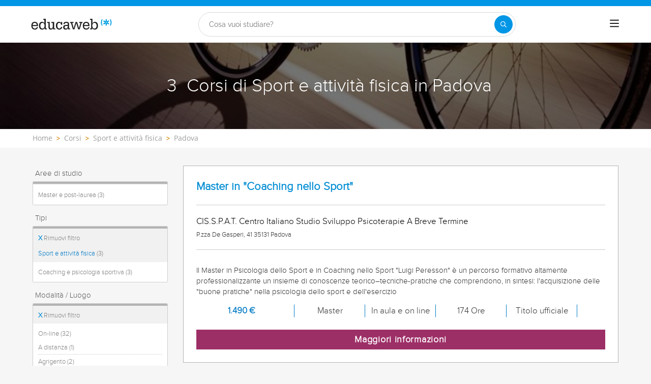

--- FILE ---
content_type: text/html; charset=utf-8
request_url: https://www.educaweb.it/corsi/sport-educazione-fisica/padova/
body_size: 19408
content:

<!DOCTYPE html>
<html lang="it-it">
<head>
    <meta charset="UTF-8">
    <meta name="viewport" content="width=device-width, initial-scale=1.0">
        <title>Corsi di Sport e attività fisica in Padova - educaweb.it</title>
        <meta name="description" content="Corsi di Sport e attività fisica in Padova ">


        <link rel="dns-prefetch" href="https://www.googletagmanager.com/" >


    

    <link rel="preconnect" data-static-server="" href="https://eu01.edcwb.com" crossorigin />

    
    <style>

    @font-face {
        font-family: 'Proxima';
        font-display: swap;
        src: url('https://eu01.edcwb.com/packages/fonts/proxima-nova/proximanova-regular-webfont.eot');
        src: url('https://eu01.edcwb.com/packages/fonts/proxima-nova/proximanova-regular-webfont.eot?#iefix') format('embedded-opentype'),
        url('https://eu01.edcwb.com/packages/fonts/proxima-nova/proximanova-regular-webfont.woff') format('woff'),
        url('https://eu01.edcwb.com/packages/fonts/proxima-nova/proximanova-regular-webfont.ttf') format('truetype'),
        url('https://eu01.edcwb.com/packages/fonts/proxima-nova/proximanova-regular-webfont.svg#proxima_nova_rgregular') format('svg');
        font-weight: normal;
        font-style: normal;
        -webkit-font-smoothing: antialiased;
    }
    @font-face {
        font-family: 'Proxima Light';
        font-display: swap;
        src: url('https://eu01.edcwb.com/packages/fonts/proxima-nova/proximanova-light-webfont.eot');
        src: url('https://eu01.edcwb.com/packages/fonts/proxima-nova/proximanova-light-webfont.eot?#iefix') format('embedded-opentype'),
        url('https://eu01.edcwb.com/packages/fonts/proxima-nova/proximanova-light-webfont.woff') format('woff'),
        url('https://eu01.edcwb.com/packages/fonts/proxima-nova/proximanova-light-webfont.ttf') format('truetype'),
        url('https://eu01.edcwb.com/packages/fonts/proxima-nova/proximanova-light-webfont.svg#proxima_novalight') format('svg');
        font-weight: normal;
        font-style: normal;
        -webkit-font-smoothing: antialiased;
    }
</style>
    



    
    <style>

        .hidden{display:none!important}@media(max-width:767px){.hidden-xs{display:none!important}}@media(min-width:768px)and (max-width:991px){.hidden-sm{display:none!important}}@media(min-width:992px)and (max-width:1199px){.hidden-md{display:none!important}}@media(min-width:1200px){.hidden-lg{display:none!important}}
.header__phone{align-items:center;justify-content:center;font-weight:600;transition:all ease-in-out .2s}@media screen and (max-width:767px){.header__phone{margin-right:5px}}.header__phone>div{font-family:"Proxima Light",Open Sans;display:flex;gap:10px;align-items:center;justify-content:center;transition:all ease-in-out .2s}@media only screen and (min-width:992px){.header__phone>div{font-size:19px}}.header__phone>div.hidden-vis{opacity:0;visibility:hidden}.header__phone>div i{display:inline-flex;color:#22993f;font-size:22px}@media screen and (max-width:374px){.header__phone>div i{display:none}}.mobile-nav{position:relative}.mobile-nav__user{display:none}@media screen and (min-width:520px){.mobile-nav__user{display:block;padding:3px 9px}}
/* form banner (below) in tpp and course-detail */
.rz-form--banner{padding:5px 25px 5px 25px}.rz-form__banner--phone{display:flex;flex-wrap:wrap;padding:15px 25px;background:#d7f0ff;flex:2;flex-shrink:0;align-content:center;justify-content:space-evenly}@media only screen and (min-width:768px){.rz-form__banner--phone{flex-wrap:nowrap}}.rz-form__banner--phone__info{gap:10px;flex-shrink:0;display:flex;flex-wrap:wrap;align-content:center;align-items:center;justify-content:center}@media only screen and (min-width:768px){.rz-form__banner--phone__info{gap:40px}}.rz-form__banner--phone__info__t{font-size:20px}.rz-form__banner--phone__info__st{color:#057cc6;font-size:20px}.rz-form__banner--phone__info__st>span{font-size:22px;font-family:Proxima Light,sans-serif;font-weight:600}.rz-form__banner--box{background:#fff;display:inline-flex;flex-wrap:wrap;gap:5px;justify-content:center;margin:5px 0 10px;max-width:100%;padding:10px 30px}.rz-form__banner--box e .rz-form__banner--phone__info{gap:10px}.rz-form__banner--box e .rz-form__banner--phone__info__t,.rz-form__banner--box e .rz-form__banner--phone__info__st{font-size:17px}.rz-form__banner--box e .rz-form__banner--phone__info__st{color:#057cc6}.rz-form__banner--box e .rz-form__banner--phone__info__st>span{font-weight:600}@media only screen and (min-width:768px){.rz-form__banner--box{box-shadow:5px 5px 12px #467595;gap:10px;margin:25px 0}}@media only screen and (min-width:992px){.rz-form__banner--box{gap:10px;max-width:400px;padding:15px 40px}.rz-form__banner--box .rz-form__banner--phone__info{gap:10px}.rz-form__banner--box .rz-form__banner--phone__info__t,.rz-form__banner--box .rz-form__banner--phone__info__st{font-size:20px}.rz-form__banner--box .rz-form__banner--phone__info__st{color:#057cc6}}.rz-form__banner--bgwhite{background:#fff}.rz-form__banner--bgwhite .rz-form__banner--phone__info{gap:10px}@media only screen and (min-width:768px){.rz-form__banner--bgwhite .rz-form__banner--phone__info{gap:8px}}@media(max-width:767px){.rz-form__banner.full{background:#fff}}@media only screen and (min-width:768px){.rz-form__banner.full{flex-wrap:wrap}}@media only screen and (min-width:992px){.rz-form__banner.full{flex-wrap:nowrap;margin:0 -15px}}
.w--100{width:100%}.jc--fe{justify-content:flex-end;-ms-flex-align:end}.d--f{display:flex;display:-ms-flexbox}.ai--c{align-items:center;-ms-flex-pack:center}.jc--fs{justify-content:flex-start;-ms-flex-align:start}.fd--c{flex-direction:column}.jc--c{justify-content:center;-ms-flex-align:center}.mobile-collapser{display:block}@media only screen and (min-width:768px){.mobile-collapser{display:none}}.mobile-collapse{display:none}@media only screen and (min-width:768px){.mobile-collapse{display:flex!important}}.mobile-hidden{display:none!important}@media only screen and (min-width:768px){.mobile-hidden{display:inherit!important}}.tab-hidden{display:none}@media only screen and (min-width:992px){.tab-hidden{display:inherit}}
/** muex-form */
.muex-form{padding:30px 0;background:#e2eef5;font-family:"Proxima Light",sans-serif!important}.muex-form__title{display:block;font-size:24px;font-family:"Proxima Light",sans-serif;color:#181838;font-weight:400;line-height:1.2;text-align:center;margin:0 0 18px}.muex-form__progress{display:flex;background:#fff;max-width:244px;margin:0 auto;border-radius:30px;overflow:hidden}.muex-form__progress__current{font-size:12px;color:#fff;font-weight:700;text-align:center;line-height:19px;background:#057cc6;border-radius:30px;min-width:44px}.muex-form__options-label{display:none;font-size:14px;color:#181838;font-weight:400;margin:0 0 8px}@media only screen and (min-width:768px){.muex-form__options-label{display:block}}.muex-form__options{display:grid;gap:12px;grid-template-columns:repeat(auto-fit,minmax(160px,1fr));margin-top:20px}@media screen and (min-width:530px)and (max-width:767px){.muex-form__options{grid-template-columns:repeat(auto-fit,minmax(240px,1fr))}}@media only screen and (min-width:768px){.muex-form__options{grid-template-columns:repeat(auto-fit,minmax(140px,1fr));margin-top:8px}}.muex-form__options__option:hover:before{background:#82bce1;transition:background .1s ease-in}.muex-form__options__option:before{content:"";display:block;min-width:16px;min-height:16px;max-width:16px;max-height:16px;border:1px solid #057cc6;box-shadow:0 1px 3px rgba(0,0,0,.08);border-radius:50%}.muex-form__support{padding-top:20px;text-align:center}.muex-form__support__t1{font-size:18px;margin-right:5px}.muex-form__support__t2{color:#057cc6;font-size:20px;font-weight:600}@media screen and (min-width:768px)and (max-width:991px){.muex-form{margin-top:0px}}
.muex-form__options__option{display:flex;align-items:center;gap:6px;font-size:13px;color:#181838;border-radius:4px;background:#fff;border:1px solid #057cc6;padding:10px 7px;cursor:pointer;line-height:1}@media only screen and (min-width:768px) {.muex-form__options__option{font-size:14px;gap:12px;padding:11px 12px;}};
    </style>

    <style>

        .card--skeleton{background:#fff!important}
.card--skeleton ul li,
.card--skeleton ul li a,
.card--skeleton .card-text--skeleton, .card-text--skeleton, 
.card--skeleton .icon,
.card--skeleton select{border:0;background:#ebebeb!important;color:#ebebeb!important;border-radius:5px;position:relative;z-index:1;overflow:hidden}
.card--skeleton .icon{width:30px;height:30px;background-image: linear-gradient(90deg,#dbdbdb,#e1e1e1);animation: shimmer 2s infinite;}
.card--skeleton .icon:before{opacity:0;}
.card--skeleton ul li:after,.card-text--skeleton:after, .card--skeleton .card-text--skeleton:after, 
.card--skeleton select:after{position:absolute;z-index:2;top:0;right:0;bottom:0;left:0;transform:translateX(-100%);background-image:linear-gradient(90deg,#e9e9e9, #dfdfdf);animation:shimmer 2s infinite;content:''}
.card--skeleton img{opacity:1!important;}@keyframes shimmer{100%{transform:translateX(100%)}}
[data-form-center-main] .card-text--skeleton {
    max-height: 40px;
}
.card--skeleton {
    position: relative;
}
.card-text--skeleton:before {
    position: absolute;
    z-index: 2;
    top: 0;
    right: 0;
    bottom: 0;
    left: 0;
    background-image: linear-gradient(90deg, #e9e9e9, #dfdfdf);
    content: '';
}
;
    </style>



        <style>



        .grid {
    display: flex;
    display: -ms-flexbox;
    flex-flow: row wrap
}

@media(min-width: 0px)and (max-width: 767px) {
    .grid .col-2 {
        flex: 1;
        padding: 15px 0
    }

    .grid .col-6 {
        flex: 2;
        flex-basis: 100%
    }
}

@media(min-width: 768px)and (max-width: 991px) {
    .grid .col-2 {
        flex: 1
    }

    @supports(display: grid) {
        .grid .col-6 {
            flex: 2;
            display: flex;
            display: -ms-flexbox
        }
    }

    .grid .col-4 {
        flex-basis: 100%
    }

        .grid .col-4 > ul {
            margin: auto -15px;
            flex-basis: 100%
        }

            .grid .col-4 > ul > li {
                flex-grow: 0
            }

                .grid .col-4 > ul > li:last-child {
                    margin-left: auto
                }
}

@media(min-width: 992px) {
    .grid > div {
        display: flex;
        display: -ms-flexbox;
        flex-grow: 1;
        -ms-flex-positive: 1
    }
}

@media(min-width: 75rem) {
    .grid {
        display: flex;
        display: -ms-flexbox
    }

    @supports(display: grid) {
        .grid {
            grid-auto-flow: column;
            display: grid;
            grid-gap: 0 30px;
            margin: 0 auto;
            grid-template-columns: repeat(12, 1.16fr);
            -ms-grid-columns: repeat(12, 1fr)
        }

        .col-2 {
            grid-column-start: span 2;
            -ms-grid-column: span 2
        }

        .col-4 {
            grid-column-start: span 4;
            -ms-grid-column: span 4
        }

        .col-6 {
            grid-column-start: span 6;
            -ms-grid-column: span 6
        }

        .col-12 {
            grid-column-start: span 12;
            -ms-grid-column: span 12
        }
    }
}

@media(max-width: 767px) {
    .hidden-xs {
        display: none !important
    }
}

@media(min-width: 768px)and (max-width: 991px) {
    .hidden-sm {
        display: none !important
    }
}

@media(min-width: 992px)and (max-width: 1199px) {
    .hidden-md {
        display: none !important
    }
}

@media(min-width: 1200px) {
    .hidden-lg {
        display: none !important
    }
}

.rowf {
    display: flex;
    flex-wrap: wrap;
    margin-right: -15px;
    margin-left: -15px;
}

[class^=common-]:before, body, html {
    -webkit-font-smoothing: antialiased;
}

html {
    -webkit-text-size-adjust: 100%
}

[type=button], [type=submit], button {
    -webkit-appearance: button;
}

.o-breadcrumbs, .o-breadcrumbs-list {
    background-color: #fff;
}

.o-btn, ul ul {
    margin-bottom: 0;
}

.doubleclick-home, .o-banner, .o-btn {
    text-align: center;
}

a, header a {
    color: #057cc6;
}

header .nav-main__menu__list__elem > a, header .nav-top__list > li {
    text-transform: uppercase;
}

.o-btn, .o-serp-icon, img {
    vertical-align: middle;
}

.scrollTop--v1, a {
    text-decoration: none;
}

[class^=common-]:before, [class^=icon-]:before {
    font-style: normal !important;
    font-variant: normal !important;
    text-transform: none !important;
    speak: none;
}

.au-list, .o-nav-helplinks, header .nav-main {
    box-shadow: 0 1px 3px rgba(0, 0, 0, .25), 0 -1px 0 rgba(0, 0, 0, .1) inset;
}

[class*=colf-] {
    flex-basis: 100%;
    flex-grow: 1;
    max-width: 100%;
    flex-direction: column;
    padding-left: 15px;
    padding-right: 15px;
    position: relative;
}

.container, .container-fluid {
    padding-right: 15px;
    padding-left: 15px;
    margin-right: auto;
    margin-left: auto;
}

@media(min-width:0px) {
    .colf-xs-1, .colf-xs-10, .colf-xs-11, .colf-xs-12, .colf-xs-2, .colf-xs-3, .colf-xs-4, .colf-xs-5, .colf-xs-6, .colf-xs-7, .colf-xs-8, .colf-xs-9 {
        padding-left: 15px;
        padding-right: 15px;
    }

    .colf-xs-1 {
        max-width: 8.3333333333%;
        flex: 0 0 8.3333333333%
    }

    .colf-xs-2 {
        max-width: 16.6666666667%;
        flex: 0 0 16.6666666667%
    }

    .colf-xs-3 {
        max-width: 25%;
        flex: 0 0 25%
    }

    .colf-xs-4 {
        max-width: 33.3333333333%;
        flex: 0 0 33.3333333333%
    }

    .colf-xs-5 {
        max-width: 41.6666666667%;
        flex: 0 0 41.6666666667%
    }

    .colf-xs-6 {
        max-width: 50%;
        flex: 0 0 50%
    }

    .colf-xs-7 {
        max-width: 58.3333333333%;
        flex: 0 0 58.3333333333%
    }

    .colf-xs-8 {
        max-width: 66.6666666667%;
        flex: 0 0 66.6666666667%
    }

    .colf-xs-9 {
        max-width: 75%;
        flex: 0 0 75%
    }

    .colf-xs-10 {
        max-width: 83.3333333333%;
        flex: 0 0 83.3333333333%
    }

    .colf-xs-11 {
        max-width: 91.6666666667%;
        flex: 0 0 91.6666666667%
    }

    .colf-xs-12 {
        max-width: 100%;
        flex: 0 0 100%
    }
}

@media(min-width:320px) {
    .colf-mb-1, .colf-mb-10, .colf-mb-11, .colf-mb-12, .colf-mb-2, .colf-mb-3, .colf-mb-4, .colf-mb-5, .colf-mb-6, .colf-mb-7, .colf-mb-8, .colf-mb-9 {
        padding-left: 15px;
        padding-right: 15px;
    }

    .colf-mb-1 {
        max-width: 8.3333333333%;
        flex: 0 0 8.3333333333%
    }

    .colf-mb-2 {
        max-width: 16.6666666667%;
        flex: 0 0 16.6666666667%
    }

    .colf-mb-3 {
        max-width: 25%;
        flex: 0 0 25%
    }

    .colf-mb-4 {
        max-width: 33.3333333333%;
        flex: 0 0 33.3333333333%
    }

    .colf-mb-5 {
        max-width: 41.6666666667%;
        flex: 0 0 41.6666666667%
    }

    .colf-mb-6 {
        max-width: 50%;
        flex: 0 0 50%
    }

    .colf-mb-7 {
        max-width: 58.3333333333%;
        flex: 0 0 58.3333333333%
    }

    .colf-mb-8 {
        max-width: 66.6666666667%;
        flex: 0 0 66.6666666667%
    }

    .colf-mb-9 {
        max-width: 75%;
        flex: 0 0 75%
    }

    .colf-mb-10 {
        max-width: 83.3333333333%;
        flex: 0 0 83.3333333333%
    }

    .colf-mb-11 {
        max-width: 91.6666666667%;
        flex: 0 0 91.6666666667%
    }

    .colf-mb-12 {
        max-width: 100%;
        flex: 0 0 100%
    }
}

@media(min-width:768px) {
    .container {
        width: 750px;
    }

    .colf-sm-1, .colf-sm-10, .colf-sm-11, .colf-sm-12, .colf-sm-2, .colf-sm-3, .colf-sm-4, .colf-sm-5, .colf-sm-6, .colf-sm-7, .colf-sm-8, .colf-sm-9 {
        padding-left: 15px;
        padding-right: 15px;
    }

    .colf-sm-1 {
        max-width: 8.3333333333%;
        flex: 0 0 8.3333333333%
    }

    .colf-sm-2 {
        max-width: 16.6666666667%;
        flex: 0 0 16.6666666667%
    }

    .colf-sm-3 {
        max-width: 25%;
        flex: 0 0 25%
    }

    .colf-sm-4 {
        max-width: 33.3333333333%;
        flex: 0 0 33.3333333333%
    }

    .colf-sm-5 {
        max-width: 41.6666666667%;
        flex: 0 0 41.6666666667%
    }

    .colf-sm-6 {
        max-width: 50%;
        flex: 0 0 50%
    }

    .colf-sm-7 {
        max-width: 58.3333333333%;
        flex: 0 0 58.3333333333%
    }

    .colf-sm-8 {
        max-width: 66.6666666667%;
        flex: 0 0 66.6666666667%
    }

    .colf-sm-9 {
        max-width: 75%;
        flex: 0 0 75%
    }

    .colf-sm-10 {
        max-width: 83.3333333333%;
        flex: 0 0 83.3333333333%
    }

    .colf-sm-11 {
        max-width: 91.6666666667%;
        flex: 0 0 91.6666666667%
    }

    .colf-sm-12 {
        max-width: 100%;
        flex: 0 0 100%
    }
}

@media(min-width:992px) {
    .container {
        width: 970px;
    }

    .colf-md-1, .colf-md-10, .colf-md-11, .colf-md-12, .colf-md-2, .colf-md-3, .colf-md-4, .colf-md-5, .colf-md-6, .colf-md-7, .colf-md-8, .colf-md-9 {
        padding-left: 15px;
        padding-right: 15px;
    }

    .colf-md-1 {
        max-width: 8.3333333333%;
        flex: 0 0 8.3333333333%
    }

    .colf-md-2 {
        max-width: 16.6666666667%;
        flex: 0 0 16.6666666667%
    }

    .colf-md-3 {
        max-width: 25%;
        flex: 0 0 25%
    }

    .colf-md-4 {
        max-width: 33.3333333333%;
        flex: 0 0 33.3333333333%
    }

    .colf-md-5 {
        max-width: 41.6666666667%;
        flex: 0 0 41.6666666667%
    }

    .colf-md-6 {
        max-width: 50%;
        flex: 0 0 50%
    }

    .colf-md-7 {
        max-width: 58.3333333333%;
        flex: 0 0 58.3333333333%
    }

    .colf-md-8 {
        max-width: 66.6666666667%;
        flex: 0 0 66.6666666667%
    }

    .colf-md-9 {
        max-width: 75%;
        flex: 0 0 75%
    }

    .colf-md-10 {
        max-width: 83.3333333333%;
        flex: 0 0 83.3333333333%
    }

    .colf-md-11 {
        max-width: 91.6666666667%;
        flex: 0 0 91.6666666667%
    }

    .colf-md-12 {
        max-width: 100%;
        flex: 0 0 100%
    }
}

@media(min-width:1200px) {
    .container {
        width: 1170px;
    }

    .colf-lg-1, .colf-lg-10, .colf-lg-11, .colf-lg-12, .colf-lg-2, .colf-lg-3, .colf-lg-4, .colf-lg-5, .colf-lg-6, .colf-lg-7, .colf-lg-8, .colf-lg-9 {
        padding-left: 15px;
        padding-right: 15px;
    }

    .colf-lg-1 {
        max-width: 8.3333333333%;
        flex: 0 0 8.3333333333%
    }

    .colf-lg-2 {
        max-width: 16.6666666667%;
        flex: 0 0 16.6666666667%
    }

    .colf-lg-3 {
        max-width: 25%;
        flex: 0 0 25%
    }

    .colf-lg-4 {
        max-width: 33.3333333333%;
        flex: 0 0 33.3333333333%
    }

    .colf-lg-5 {
        max-width: 41.6666666667%;
        flex: 0 0 41.6666666667%
    }

    .colf-lg-6 {
        max-width: 50%;
        flex: 0 0 50%
    }

    .colf-lg-7 {
        max-width: 58.3333333333%;
        flex: 0 0 58.3333333333%
    }

    .colf-lg-8 {
        max-width: 66.6666666667%;
        flex: 0 0 66.6666666667%
    }

    .colf-lg-9 {
        max-width: 75%;
        flex: 0 0 75%
    }

    .colf-lg-10 {
        max-width: 83.3333333333%;
        flex: 0 0 83.3333333333%
    }

    .colf-lg-11 {
        max-width: 91.6666666667%;
        flex: 0 0 91.6666666667%
    }

    .colf-lg-12 {
        max-width: 100%;
        flex: 0 0 100%
    }
}

@media(min-width:1400px) {
    .colf-xl-1, .colf-xl-10, .colf-xl-11, .colf-xl-12, .colf-xl-2, .colf-xl-3, .colf-xl-4, .colf-xl-5, .colf-xl-6, .colf-xl-7, .colf-xl-8, .colf-xl-9 {
        padding-left: 15px;
        padding-right: 15px;
    }

    .colf-xl-1 {
        max-width: 8.3333333333%;
        flex: 0 0 8.3333333333%
    }

    .colf-xl-2 {
        max-width: 16.6666666667%;
        flex: 0 0 16.6666666667%
    }

    .colf-xl-3 {
        max-width: 25%;
        flex: 0 0 25%
    }

    .colf-xl-4 {
        max-width: 33.3333333333%;
        flex: 0 0 33.3333333333%
    }

    .colf-xl-5 {
        max-width: 41.6666666667%;
        flex: 0 0 41.6666666667%
    }

    .colf-xl-6 {
        max-width: 50%;
        flex: 0 0 50%
    }

    .colf-xl-7 {
        max-width: 58.3333333333%;
        flex: 0 0 58.3333333333%
    }

    .colf-xl-8 {
        max-width: 66.6666666667%;
        flex: 0 0 66.6666666667%
    }

    .colf-xl-9 {
        max-width: 75%;
        flex: 0 0 75%
    }

    .colf-xl-10 {
        max-width: 83.3333333333%;
        flex: 0 0 83.3333333333%
    }

    .colf-xl-11 {
        max-width: 91.6666666667%;
        flex: 0 0 91.6666666667%
    }

    .colf-xl-12 {
        max-width: 100%;
        flex: 0 0 100%
    }
}

.colf-o-1, .colf-o-1-2, .f-o--1-2 {
    order: 1;
}

.f-o--1-2 {
    order: 1
}

@media only screen and (min-width: 768px) {
    .f-o--1-2 {
        order: 2
    }
}

.f-o--2-1 {
    order: 2
}

@media only screen and (min-width: 768px) {
    .f-o--2-1 {
        order: 1
    }
}

@font-face {
    font-family: edw-font-common;
    font-display: swap;
    font-weight: 400;
    font-style: normal;
}

[class^=common-]:before {
    font-family: edw-font-common !important;
    font-weight: 400 !important;
    line-height: 1;
    -moz-osx-font-smoothing: grayscale;
}

html {
    line-height: 1.15;
}

body {
    margin: 0;
}

button, input {
    font-family: inherit;
    font-size: 100%;
    line-height: 1.15;
    overflow: visible;
}

    [type=button]::-moz-focus-inner, [type=submit]::-moz-focus-inner, button::-moz-focus-inner {
        border-style: none;
        padding: 0;
    }

.visible-sm, .visible-xs {
    display: none !important;
}

[type=button]:-moz-focusring, [type=submit]:-moz-focusring, button:-moz-focusring {
    outline: ButtonText dotted 1px;
}

::-webkit-file-upload-button {
    -webkit-appearance: button;
    font: inherit;
}

*, :after, :before {
    box-sizing: border-box;
    box-sizing: border-box;
}

html {
    font-family: sans-serif;
    -ms-text-size-adjust: 100%
}

button, h1, h2, input {
    font-family: inherit;
}

.d--b, .mobile-collapser, .o-nav-helplinks__item, header, main, nav, section {
    display: block;
}

.mobile-collapse, .tab-hidden {
    display: none;
}

.tab-hidden {
    display: none
}

@media only screen and (min-width: 992px) {
    .tab-hidden {
        display: inherit
    }
}

.mobile-collapser {
    display: block
}

@media only screen and (min-width: 768px) {
    .mobile-collapser {
        display: none
    }
}

.mobile-collapse {
    display: none
}

@media only screen and (min-width: 768px) {
    .mobile-collapse {
        display: flex !important
    }
}

a {
    background-color: transparent;
}

b {
    font-weight: 700;
}

h1 {
    margin: .67em 0;
}

img {
    border: 0;
    max-width: 100%;
    height: auto;
}

button, input {
    margin: 0;
    font: inherit;
    color: inherit;
}

[class^=icon-]:before, body {
    -webkit-font-smoothing: antialiased;
    -moz-osx-font-smoothing: grayscale;
}

button {
    overflow: visible;
    text-transform: none;
}

    button::-moz-focus-inner, input::-moz-focus-inner {
        padding: 0;
        border: 0;
    }

input {
    line-height: normal;
}

html {
    font-size: 10px;
    overflow-x: hidden;
}

button, input {
    font-size: inherit;
    line-height: inherit;
}

h1, h2 {
    font-weight: 500;
    line-height: 1.1;
    color: inherit;
    margin-top: 20px;
    margin-bottom: 10px;
}

.scrollTop--v1, body {
    font-family: Raleway, sans-serif;
}

.o-btn, body {
    line-height: 1.42857143;
}

h1 {
    font-size: 36px;
}

h2 {
    font-size: 30px;
}

@-ms-viewport {
    width: device-width;
}

ol, ul {
    margin: 0;
    padding: 0;
}

li {
    list-style: none;
}

body {
    color: #333;
    text-rendering: optimizeLegibility;
    font-size: 15px;
    background: #f6f6f6;
}

.o-box--inner {
    padding: 0 20px;
}

.o-banner {
    position: relative;
    z-index: 0;
    display: flex;
    align-items: center;
    justify-content: center;
    flex-direction: column;
    padding: 20px;
}

.au-list, .o-banner--overlay:after {
    position: absolute;
    width: 100%;
    left: 0;
}

@media only screen and (min-width: 768px) {
    .o-banner {
        min-height: 170px
    }
}

.o-banner--overlay:after {
    content: "";
    height: 100%;
    top: 0;
    background-color: #000;
    opacity: .55;
    z-index: -1;
}

.doubleclick-home {
    margin-top: 30px;
}

    .doubleclick-home > div {
        background: #e9e9e9;
        min-width: 728px;
        min-height: 90px;
        max-width: 100%;
        padding: 15px;
    }

.o-breadcrumbs-list {
    display: flex;
    flex-wrap: nowrap;
    list-style: none;
    margin-bottom: 0;
    padding: 8px 0;
    overflow-x: auto;
}

    .o-breadcrumbs-list > li {
        display: inline-flex;
        padding-right: 3px;
        flex: none;
    }

        .o-breadcrumbs-list > li + li::before {
            content: ">";
            font-size: 13px;
            color: #d68505;
            font-weight: 600;
            padding: 0 5px;
        }

        .o-breadcrumbs-list > li > a {
            color: #9e9e9d;
            text-decoration: none;
            font-size: 14px;
            font-family: "Open Sans", sans-serif;
        }

.o-btn {
    display: inline-block;
    font-weight: 600;
    background-image: none;
    border: 1px solid transparent;
    white-space: normal;
    word-break: break-all;
    padding: 6px 12px;
    background-color: #9d2f67;
    color: #fff;
    border-bottom: 3px solid #720144;
    width: 100%;
    border-radius: 0;
    font-size: 18px;
    letter-spacing: .7px;
}

.au-list {
    top: 24px;
    border-top: 2px solid #008dd4 !important;
    z-index: 1050;
    color: #5c5c5c !important;
    background: #fff;
}


.o-nav-helplinks {
    background: #f6f6f6;
    height: 100%;
    display: flex;
    min-height: inherit;
    flex-direction: column;
    justify-content: space-evenly;
    gap: 20px;
    padding: 12px 15px;
}

.o-nav-helplinks {
    display: flex;
    min-height: inherit;
    flex-direction: column;
    justify-content: space-evenly;
}

@media only screen and (min-width: 768px) {
    .o-nav-helplinks {
        background: transparent;
        box-shadow: none;
        padding: 30px 15px
    }
}

.o-serp-icon {
    display: inline-block;
    width: 26px;
    height: 27px;
}

.o-serp-icon__more {
    background-position: 0 -724px;
    width: 13px;
    height: 12px;
}

.o-serp-c-icon {
    display: inline-block;
    overflow: hidden;
    text-indent: -9999px;
    text-align: left;
}

.rz-modal, .scrollTop--v1 {
    display: none;
    position: fixed;
    right: 0;
}

.rz-modal__h, .scrollTop--v1 {
    color: #fff;
    text-align: center;
}

.o-serp-c-icon_official {
    background-position: -20px -239px;
    width: 26px;
    height: 22px;
}

.o-serp-c-icon__cat {
    background-position: -20px -444px;
    width: 20px;
    height: 20px;
}

.o-serp-c-icon__mod {
    background-position: -20px -281px;
    width: 22px;
    height: 22px;
}

.o-serp-c-icon__pri {
    background-position: -20px -197px;
    width: 28px;
    height: 22px;
}

.o-serp-c-icon__dur {
    background-position: -20px -323px;
    width: 22px;
    height: 22px;
}

.scrollTop--v1 {
    -webkit-animation: 1s fadeIn;
    animation: 1s fadeIn;
    opacity: 1;
    padding: 2px;
    z-index: 999;
    height: 35px;
    background-color: #057cc6;
    font-size: 15px;
    line-height: 2.2;
    bottom: 0;
    width: 100%
}

.rz-modal, .rz-modal__scroll {
    overflow-x: hidden;
    width: 100%;
    background: #fff;
}

.ico-1-5x {
    font-size: 1.5em;
}

.rz-modal {
    opacity: 0;
    top: 0;
    left: 0;
    z-index: 99999;
    height: 100% !important;
    max-height: 100%;
    overflow-y: hidden;
    margin: 0 auto;
}

    .rz-modal:before {
        content: "";
        position: fixed;
        width: 100%;
        height: 100%;
        top: 0;
        left: 0;
        right: 0;
        bottom: 0;
        background: rgba(0, 0, 0, .2);
    }

.rz-modal__scroll {
    overflow-y: auto;
    max-height: 99.9%;
    height: 100%;
    position: relative;
}

.rz-modal__h {
    position: relative;
    background-color: #057cc6;
    padding: 15px;
    min-height: 75px;
}

.rz-modal__h__t {
    position: relative;
    display: flex;
    align-items: center;
}

.rz-modal .rz-modal__h__t__close {
    flex-shrink: 0;
    padding: 0;
    font-size: 15px;
    border-radius: 50%;
    width: 25px;
    height: 25px;
    background: #057cc6;
    color: #fff;
    position: absolute;
    right: 15px !important;
    top: 15px !important;
    font-weight: 700;
    z-index: 2;
    margin-top: 0;
    text-align: center;
    border: 2px solid #fff;
}

.rz-modal__b {
    position: relative;
    background-color: #fff;
}

.rz-modal__b__c {
    min-height: 400px;
    margin: 0;
    position: relative;
}

@media (max-width:767px) {
    .hidden-sm {
        display: none;
    }

    .hidden-xs {
        display: none !important;
    }
}

@media (min-width:768px)and (max-width:991px) {
    .hidden-sm {
        display: none !important;
    }
}

@media (min-width:992px)and (max-width:1199px) {
    .hidden-md {
        display: none !important;
    }
}

.por {
    position: relative;
}

.d--ib {
    display: inline-block;
}

.d--f {
    display: flex;
    display: -ms-flexbox;
}

.fd--c {
    flex-direction: column;
}

.ai--c {
    align-items: center;
    -ms-flex-pack: center;
}

.as--c {
    align-self: center;
    -ms-flex-pack: center;
}

.jc--sb {
    justify-content: space-between;
}

.jc--fs {
    justify-content: flex-start;
    -ms-flex-align: start;
}

.jc--fe {
    justify-content: flex-end;
    -ms-flex-align: end;
}

.jc--c {
    justify-content: center;
    -ms-flex-align: center;
}

.fg--1 {
    flex-grow: 1;
    -ms-flex-positive: 1;
}

.fg--2 {
    flex-grow: 2;
    -ms-flex-positive: 2;
}

.fs--0, .o-nav-helplinks__icon {
    flex-shrink: 0;
}

.fs--0 {
    width: auto;
    -ms-flex-negative: 0;
}

.fb--col3 {
    flex-basis: 25%;
    width: 25%
}

.fb--col9 {
    flex-basis: 75%;
    width: 25%
}

.w--100 {
    width: 100%
}

.mw--100 {
    max-width: 100% !important;
}

.c0 {
    color: #000;
}

.c1 {
    color: #057cc6 !important;
}

.fs--i {
    font-style: italic;
}

.ta--r {
    text-align: right;
}

.sz-filters-btn, .sz-results .sz-result__i > div {
    text-align: center;
}

.fs--12 {
    font-size: 12px;
}

.fs--15, .sz-results .sz-result .o-btn {
    font-size: 15px;
}

.fs--16 {
    font-size: 16px;
}

.fs--18 {
    font-size: 18px;
}

.lh--16 {
    line-height: 16px;
}

.m-a-0 {
    margin: 0 !important;
}

.m-l-5 {
    margin-left: 5px;
}

.m-r-5 {
    margin-right: 5px;
}

.m-r-10 {
    margin-right: 10px;
}

.m-t-20 {
    margin-top: 20px;
}

.m-t-15 {
    margin-top: 15px;
}

.m-b-5 {
    margin-bottom: 5px;
}

.p-a-0 {
    padding: 0 !important;
}

.common-arrow-simple-bottom:before {
    content: "f"
}

.common-arrow-simple-top:before {
    content: "i"
}

.common-pencil-footer:before {
    content: "s"
}

.common-person-footer:before {
    content: "t"
}

.common-star-footer:before {
    content: "a"
}

[class^=icon-]:before {
    font-family: form-new-19 !important;
    font-weight: 400 !important;
    line-height: 1;
}

body, html {
    scroll-behavior: smooth;
}

.sz-filters-btn {
    font-size: 18px;
    padding: 4px 10px;
    border: 1px solid #b3b3b3;
    border-bottom: 3px solid #057cc6;
    background: #fff;
    color: #057cc6;
    font-family: "Proxima Light";
    font-weight: 600;
}

.sz-filters .sz-f__box {
    position: relative;
    background-color: #f1f1f1;
    border: 1px solid #ccc;
    margin-bottom: 10px;
    border-radius: 2px;
    font-family: "Open Sans", sans-serif;
}

.sz-filters .sz-f__box__sel {
    position: relative;
    list-style: none;
    margin: 0;
    background-color: #f1f1f1;
    border-radius: 2px;
    border: 0;
}

.sz-filters .sz-f__box__sel__v {
    border: 0;
    font-size: 14px;
    font-weight: 500;
    color: #5c5c5c;
    text-transform: none;
    background-color: #f1f1f1;
    border-radius: 2px;
}

.sz-filters .sz-f__box__list li a, .sz-filters .sz-f__box__list li span, .sz-filters .sz-f__box__sel__x {
    color: gray;
    font-size: 13px;
    line-height: 18px;
    font-family: Raleway, sans-serif;
    font-weight: 400;
}

.sz-filters .sz-f__box__sel__v span {
    position: absolute;
    font-size: 9px;
    top: 10px;
    right: 15px;
    display: block;
}

.sz-filters .sz-f__box__sel__x {
    border: 0;
    width: 100%;
    background: #fff;
    text-align: left;
    padding: 10px 10px 0;
}

@media (max-width:768px) {
    .sz-filters .sz-f__box__sel {
        display: flex;
        flex-direction: column;
    }

    .sz-filters .sz-f__box__sel__x {
        order: 2;
        background: #fff;
        padding-bottom: 5px;
    }
}

.sz-filters .sz-f__box__sel__x .spc {
    color: #008dd4;
    font-weight: 600;
}

.sz-filters .sz-f__box__list {
    background: #fff;
    padding: 6px 10px;
}

    .sz-filters .sz-f__box__list li {
        padding: 3px 0;
    }

.sz-filters .sz-f__prov {
    border-top: 1px dotted #c9c9c9;
}

    .sz-filters .sz-f__prov ~ li {
        border: none;
    }

.sz-filters .sz-f__t {
    font-size: 15px;
    text-align: left;
    padding: 5px;
    font-family: Raleway, sans-serif;
    color: #5c5c5c;
}

.o-nav-helplinks .colf-md-4 {
    align-items: stretch;
    display: inline-grid;
    flex: 1;
}

.o-nav-helplinks__item {
    margin-left: 0 !important;
    background-color: #fff;
    display: flex;
    box-shadow: 1px 3px 5px #ccc;
    color: #008dd4;
    font-size: 17px;
    line-height: 20px;
    padding: 15px 10px;
    justify-content: center;
    align-items: center;
    gap: 5px;
}

.o-banner__h1 {
    display: inline;
    color: #333;
    font-size: 25px;
    margin: 0;
}

@media only screen and (min-width: 768px) {
    .o-banner__h1 {
        color: #fff;
        font-size: 36px;
        padding: 0
    }
}

.o-banner__h1--cont {
    display: inline;
    line-height: 40px;
    flex-shrink: 0;
    padding: 0 15px;
}

.sz-results {
    padding-top: 15px;
}

    .sz-results .sz-result:first-child {
        margin-top: 0 !important;
    }

@media only screen and (min-width: 768px) {
    .sz-top {
        margin-top: 20px
    }
}

.sz-top-t {
    display: flex;
    align-items: center;
    gap: 20px;
    justify-content: space-between;
    font-size: 18px;
    color: #6c6c6c;
    margin-top: 15px;
    margin-bottom: 30px;
}

    .sz-top-t > h2 {
        flex-shrink: 0;
        font-size: 26px;
        margin: 0;
        border: 0;
    }

    .sz-top-t > .bar {
        width: 90%;
        height: 1px;
        background: #515151;
    }

.sz-top-temas {
    display: flex;
    gap: 15px;
    margin-bottom: 15px;
}

.sz-top-temas__tema {
    flex: 1;
    height: 110px;
    display: flex;
    justify-content: center;
    align-items: center;
    text-align: center;
    font-size: 16px;
    color: #fff;
    padding: 5px;
    text-shadow: 0 1px 1px #000;
    word-break: break-word;
    position: relative;
}

@media (max-width:780px) {
    .sz-top-t > .bar {
        display: none;
    }

    .sz-top-temas {
        margin-top: 15px;
        margin-bottom: 5px;
    }

    .sz-top-temas__tema {
        width: 50%
    }

        .sz-top-temas__tema:nth-child(n+3) {
            display: none;
        }
}

.sz-top-temas__tema > picture {
    position: absolute;
    top: 0;
    left: 0;
    z-index: -1;
    width: 100%;
    height: 100%
}

    .sz-top-temas__tema > picture > img {
        -o-object-fit: cover;
        object-fit: cover;
        display: block;
        width: 100%;
        height: 100%
    }

@media (max-width:420px) {
    .sz-filters-video__l {
        flex: 1;
        max-width: 100%
    }
}

.sz-results .sz-result {
    padding: 25px;
    background: #fff;
    margin-bottom: 15px;
    border: 1px solid #b3b3b3;
}

.sz-results .sz-result__t {
    word-break: break-word;
    color: #008dd4;
    font-size: 22px;
    font-weight: 400;
    margin: 0;
    font-family: Raleway;
    word-break: break-word;
}

.sz-results .sz-result__b {
    padding: 20px 0 10px;
    position: relative;
}

.sz-results .sz-result__b--b {
    padding: 20px 0;
    margin-bottom: 15px;
    border-bottom: 1px solid #a7a7a7;
}

    .sz-results .sz-result__b--b:before {
        content: "";
        position: absolute;
        left: 6%;
        bottom: -8px;
        background-position: -20px -484px;
        width: 13px;
        height: 8px;
        clear: both;
        z-index: 4;
    }

    .sz-results .sz-result__b--b:after {
        content: "";
        position: absolute;
        left: 6%;
        bottom: -1px;
        width: 13px;
        height: 8px;
        clear: both;
        background: #fff;
    }

.sz-results .sz-result__i__price {
    padding: 0 15px;
}

.o-box {
    padding: 20px 20px 5px 20px;
    line-height: 1.4;
    background-color: #fff;
}

.sz-info-box p {
    margin: 0;
}

.sz-info-box {
    margin-bottom: 30px;
    padding: 20px;
}

.o-listmenu2 {
    padding: 12px;
    display: flex;
    flex-wrap: wrap;
    justify-content: center;
    margin-bottom: 20px;
}

.o-listmenu2__li {
    display: flex;
    justify-content: center;
    align-items: center;
    gap: 10px;
}

.o-listmenu2__liul {
    display: flex;
    flex: 1;
    width: 100%;
    justify-content: center;
    align-items: center;
}

.sz-pagination ul {
    padding: 0;
    display: flex;
    margin-left: 0;
    flex-wrap: wrap;
    flex-direction: row;
    justify-content: center;
}




.sz-results{padding-top:15px}.sz-results .sz-result__btn{display:flex;flex-direction:column;gap:8px;margin-top:15px}.sz-results .sz-result__btn.no-brochure{flex-direction:row-reverse}@media only screen and (min-width:768px){.sz-results .sz-result__btn.no-brochure{flex-direction:row}}@media only screen and (min-width:768px){.sz-results .sz-result__btn{flex-direction:row}}.sz-results .sz-result__btn [data-btn-call]{background-color:#5daa04}.sz-results .sz-result__btn [data-campaign]{flex:1}.sz-results .sz-result__btn>a:not(.fs--0){flex:2;order:2}@media only screen and (min-width:768px){.sz-results .sz-result__btn>a:not(.fs--0){order:1}}.sz-results .sz-result__btn>a:not(.fs--0)+div{gap:9px;order:1}@media only screen and (min-width:768px){.sz-results .sz-result__btn>a:not(.fs--0)+div{order:2}}.sz-results .sz-result__btn .o-btn--mag{background:#057cc6;flex:1}.sz-results .sz-result__btn .o-btn--whats{background:#208f3b;justify-content:center;align-items:center;display:flex;flex:0 1 10%}.sz-results .sz-result__btn .o-btn--whats>i{display:flex;font-size:22px}.sz-results .sz-result:first-child{margin-top:0!important}
@media(max-width:767px){.is-searchcourse .o-h1-mobile>div{display:flex;flex-direction:row-reverse;align-items:center;justify-content:flex-end;gap:5px}.is-searchcourse .o-h1-mobile>div>span{color:#528dd7;display:block;font-size:14px;line-height:initial;padding:0}.is-searchcourse .o-h1-mobile>div>h1{font-size:14px;line-height:initial}}.is-searchcourse main{display:flex;flex-direction:column}.is-searchcourse .o-toplink{display:none}.is-searchcourse .o-flex-container,.is-searchcourse .o-h1{order:1}.is-searchcourse .o-banner__h1--cont::after,.is-searchcourse .o-banner__h1--cont::before{content:""}@media(max-width:768px){.is-searchcourse .o-banner--overlay::after{content:none}.is-searchcourse .o-banner__h1--cont::before{content:"("}.is-searchcourse .o-banner__h1--cont::after{content:")"}.is-searchcourse .o-nav-helplinks{box-shadow:none;padding:12px 15px 0}};

        </style>





    <!-- Google Tag Manager -->
    <script>
    (function (w, d, s, l, i) {
            w[l] = w[l] || []; w[l].push({
                'gtm.start':
                    new Date().getTime(), event: 'gtm.js'
            }); var f = d.getElementsByTagName(s)[0],
                j = d.createElement(s), dl = l != 'dataLayer' ? '&l=' + l : ''; j.async = true; j.src =
                    'https://www.googletagmanager.com/gtm.js?id=' + i + dl; f.parentNode.insertBefore(j, f);
        })(window, document, 'script', 'dataLayer', 'GTM-56J423');</script>
    <!-- End Google Tag Manager -->



    
<script>
    var dataLayer = dataLayer || [];
    dataLayer.push({ 'edw_domain': 'educaweb.it' });

    dataLayer.push({ 'edw_active_ga': 'true' });
    dataLayer.push({ 'event': 'ga_active_event' });
    dataLayer.push({ 'ga4measurementid': 'G-0B84KZWYGD' });

</script>


    
<img data-pixel data-src="/pagesearchstats/?si=FeffcDIUNVQ=&ci=DVmOCfXUYnY=&ti=7bYMwDSowNw=&mi=DVmOCfXUYnY=&gi=W2eh+n59Pn0=&np=hFPca4cgXdU=&nr=22BuIFIhB7E=&sc=wfY8ZunIocU=&cw=R8+rb38NrIA=&ct=R8+rb38NrIA=&pm=R8+rb38NrIA=&gt=R8+rb38NrIA=&gm=R8+rb38NrIA=&fm=R8+rb38NrIA=&st=R8+rb38NrIA=&ty=R8+rb38NrIA=&cs=lL3qCBNPIydlDDSotim8U24W16Bk05Rj" width="1" height="1" alt="" style="display:none !important"/>

    
        <script>
        window.dataLayer = window.dataLayer || [];
        window.dataLayer.push({
            event: "centerViewTracking",
            centerViews: [{"IdMaestro":"5003","Name":""},{"IdMaestro":"5003","Name":""},{"IdMaestro":"5003","Name":""}]
        });
        </script>


    <link rel="icon" href="https://eu01.edcwb.com/assets/favicon.ico" type="image/x-icon">

    
    <link rel="icon" type="image/png" sizes="32x32" href="https://eu01.edcwb.com/assets/favicon-32x32.png">
    <link rel="icon" type="image/png" sizes="16x16" href="https://eu01.edcwb.com/assets/favicon-16x16.png">
    <link rel="apple-touch-icon" sizes="180x180" href="https://eu01.edcwb.com/assets/apple-touch-icon.png">

</head>



<body class=" is-searchcourse" data-env="dist" data-cll="SearchCourse">
    



    <!-- Google Tag Manager (noscript) -->
    <noscript>
        <iframe src="https://www.googletagmanager.com/ns.html?id=GTM-56J423"
                height="0" width="0" style="display:none;visibility:hidden"></iframe>
    </noscript>
    <!-- End Google Tag Manager (noscript) -->


            <style id="v4header">

                header {
    background-color: #fff;
    border-top: 12px solid #0096e6;
    position: sticky;
    top: 0;
    z-index: 1000;
    padding: 12px 0;
    transition: all .3s ease;
    display: flex;
    height: auto
}

    header.if-header {
        z-index: 4
    }

@media only screen and (min-width: 768px) {
    header[data-header=v4] {
        height: auto
    }
}

header .kgrid__container {
    display: grid;
    align-items: center;
    grid-template-columns: 1fr auto 1fr auto
}

@media only screen and (min-width: 768px) {
    header .kgrid__container {
        grid-template-columns: 1fr auto 1fr auto;
        gap: 24px
    }
}

header .kgrid .logo {
    grid-column: 2;
    justify-self: center;
    order: 2
}

@media only screen and (min-width: 768px) {
    header .kgrid .logo {
        gap: 2rem;
        grid-column: auto;
        justify-self: left;
        order: 1
    }
}

header .kgrid .logo img {
    content: url('https://eu01.edcwb.com/assets//web/current/common/image/logo/educaonline/educaweb.svg');
    width: 153px
}

@media(min-width: 641px) {
    header .kgrid .logo img {
        min-width: 159px
    }
}

header .kgrid .phone-number {
    color: #0096e6;
    font-weight: bold;
    font-family: "Raleway Regular",sans-serif;
    font-size: 18px;
    line-height: 22px;
    display: flex;
    justify-self: end;
    order: 3;
    margin-right: 0
}

    header .kgrid .phone-number.hidden-vis {
        opacity: 0;
        visibility: hidden
    }

    header .kgrid .phone-number img {
        width: 48px;
        height: 48px
    }

header .kgrid .link {
    color: #009fe3;
    font-family: "Raleway Regular",sans-serif;
    font-size: 18px;
    line-height: 22px;
    display: none;
    justify-content: end
}

@media only screen and (min-width: 768px) {
    header .kgrid .link {
        display: flex
    }
}

header .kgrid .link a {
    text-decoration: none
}

header .kgrid .search-container, header .kgrid .phone-number {
    opacity: 0;
    visibility: hidden;
    transition: opacity .3s ease,visibility .3s
}

header .kgrid .search-container {
    display: none
}

@media only screen and (min-width: 768px) {
    header .kgrid .search-container {
        display: flex;
        order: 2
    }
}

header .kgrid .phone-number {
    opacity: 1;
    visibility: visible
}

@media only screen and (min-width: 768px) {
    header .kgrid .phone-number {
        display: flex;
        order: 3;
        margin-right: 4px
    }
}

header .kgrid .phone-number span {
    width: 48px;
    height: 48px
}

@media only screen and (min-width: 768px) {
    header .kgrid .phone-number span {
        width: auto;
        height: auto
    }
}

header .kgrid .burger-menu {
    order: 1;
    justify-self: start;
    justify-content: flex-start
}

@media only screen and (min-width: 768px) {
    header .kgrid .burger-menu {
        display: flex;
        order: 4;
        justify-content: flex-end;
        justify-self: end
    }
}

@media only screen and (min-width: 768px) {
    header.scrolled--form .kgrid__container {
        display: flex;
        gap: 12px;
        align-items: center;
        justify-content: space-between;
    }
}

@media only screen and (min-width: 768px)and (min-width: 768px) {
    header.scrolled--form .grid__container {
        gap: 24px
    }
}

@media only screen and (min-width: 768px) {
    header.scrolled--form .phone-number {
        display: flex;
        opacity: 1;
        visibility: visible;
        margin-right: 16px
    }

    header.scrolled--form .search-container {
        display: flex;
        opacity: 1;
        visibility: visible;
/*        flex: 1;*/
        order: 2
    }
}

/*@media only screen and (min-width: 768px)and (min-width: 768px) {
    header.scrolled--form .search-container {
        flex: 1
    }
}*/

header.scrolled {
    box-shadow: 0px 0px 10px 3px rgba(24,24,56,.1215686275);
    transition: all .3s ease
}

    header.scrolled .kgrid__container {
        display: flex;
        gap: 12px;
        align-items: center
    }

@media only screen and (min-width: 768px) {
    header.scrolled .grid__container {
        gap: 24px
    }
}

header.scrolled .grid__container .link {
    margin-right: 0
}

header.scrolled .search-container {
    display: flex;
    opacity: 1;
    visibility: visible;
    flex: 1;
    order: 2
}

@media only screen and (min-width: 768px) {
    header.scrolled .search-container {
        flex: inherit;
    }
}

@media only screen and (min-width: 768px) and (max-width: 1010px) {
    header.scrolled--form .search-container {
        flex: 1
    }
}

@media only screen and (min-width: 768px) {
    header.scrolled .phone-number {
        display: flex;
        opacity: 1;
        visibility: visible;
        margin-right: 16px
    }
}

header.scrolled .logo {
    grid-column: auto;
    justify-self: left;
    order: 1
}

    header.scrolled .logo > a {
        display: flex
    }

        header.scrolled .logo > a > picture {
            display: flex
        }

@media(max-width: 640px) {
    header.scrolled .logo img {
        max-width: 28px;
        content: url('https://eu01.edcwb.com/assets//web/current/common/image/logo/educaonline/educaweb-mobile.svg');
        width: 28px
    }
}

header.scrolled .phone-number {
    order: 3
}

header.scrolled .burger-menu {
    order: 4
}

@media only screen and (min-width: 992px) {
    header.scrolled + main .ceprv2__abs.zindex {
        top: 84px
    }
}

@media only screen and (min-width: 992px) {
    header.scrolled + main .ceprv2__sections-nav {
        top: 157px
    }
}

header .search-container {
    position: relative;
    display: flex;
    align-items: center;
    margin: 0 auto
}

    header .search-container > form {
        width: 100%
    }

    header .search-container .search-input {
        border-radius: 24px;
        padding: 12px 20px;
        font-size: 18px;
        font-weight: 400;
        line-height: 20px;
        outline: none;
        width: 100%;
        max-width: 100%
    }

        header .search-container .search-input .search-input {
            border: 1px solid #d9d9d9;
            max-width: 624px;
            height: 48px;
            box-shadow: none;
            padding: 12px;
            width: 100%;
            min-width: auto;
            font-family: "Raleway Regular",sans-serif;
            font-size: 12px;
            line-height: 18px
        }

@media only screen and (min-width: 768px) {
    header .search-container .search-input .search-input {
        height: 36px
    }
}

@media only screen and (min-width: 992px) {
    header .search-container .search-input .search-input {
        font-family: "Raleway Regular",sans-serif;
        font-size: 14px;
        line-height: 20px;
        min-width: 524px;
        height: 48px;
        padding: 12px 20px
    }
}

@media only screen and (min-width: 1200px) {
    header .search-container .search-input .search-input {
        min-width: 624px
    }
}

header .search-container .search-input .search-button {
    width: 36px;
    height: 36px
}

@media only screen and (min-width: 768px) {
    header .search-container .search-input__magnifier {
        display: flex
    }

        header .search-container .search-input__magnifier > svg {
            width: 12px;
            height: 12px
        }
}

header .search-container .search-button {
    position: absolute;
    top: 50%;
    right: 6px;
    transform: translateY(-50%);
    background-color: #0096e6;
    border: none;
    border-radius: 30px;
    width: 24px;
    height: 24px;
    display: flex;
    align-items: center;
    justify-content: center;
    cursor: pointer
}

@media only screen and (min-width: 992px) {
    header .search-container .search-button {
        width: 35px;
        height: 35px
    }
}

header .search-container .search-button__text {
    display: none
}

    header .search-container .search-button__text .search-input {
        border: 1px solid #d9d9d9;
        max-width: 624px;
        height: 48px;
        box-shadow: none;
        padding: 12px;
        width: 100%;
        min-width: auto;
        font-family: "Raleway Regular",sans-serif;
        font-size: 12px;
        line-height: 18px
    }

@media only screen and (min-width: 768px) {
    header .search-container .search-button__text .search-input {
        height: 36px
    }
}

@media only screen and (min-width: 992px) {
    header .search-container .search-button__text .search-input {
        font-family: "Raleway Regular",sans-serif;
        font-size: 14px;
        line-height: 20px;
        min-width: 524px;
        height: 48px;
        padding: 12px 20px
    }
}

@media only screen and (min-width: 1200px) {
    header .search-container .search-button__text .search-input {
        min-width: 624px
    }
}

header .search-container .search-button__text .search-button {
    width: 36px;
    height: 36px
}

@media only screen and (min-width: 768px) {
    header .search-container .search-button__text__magnifier {
        display: flex
    }

        header .search-container .search-button__text__magnifier > svg {
            width: 12px;
            height: 12px
        }
}

header .search-container .search-button .search-input {
    border: 1px solid #d9d9d9;
    max-width: 624px;
    height: 48px;
    box-shadow: none;
    padding: 12px;
    width: 100%;
    min-width: auto;
    font-family: "Raleway Regular",sans-serif;
    font-size: 12px;
    line-height: 18px
}

@media only screen and (min-width: 768px) {
    header .search-container .search-button .search-input {
        height: 36px
    }
}

@media only screen and (min-width: 992px) {
    header .search-container .search-button .search-input {
        font-family: "Raleway Regular",sans-serif;
        font-size: 14px;
        line-height: 20px;
        min-width: 524px;
        height: 48px;
        padding: 12px 20px
    }
}

@media only screen and (min-width: 1200px) {
    header .search-container .search-button .search-input {
        min-width: 624px
    }
}

header .search-container .search-button .search-button {
    width: 36px;
    height: 36px
}

@media only screen and (min-width: 768px) {
    header .search-container .search-button__magnifier {
        display: flex
    }

        header .search-container .search-button__magnifier > svg {
            width: 12px;
            height: 12px
        }
}

header .search-container .search-button__magnifier {
    display: flex
}

header .search-container .magnifier {
    display: block;
    width: 12px;
    height: 12px;
    border: 2px solid #fff;
    border-radius: 50%;
    position: relative;
    margin-top: -4px;
    margin-left: -3px
}

    header .search-container .magnifier .search-input {
        border: 1px solid #d9d9d9;
        max-width: 624px;
        height: 48px;
        box-shadow: none;
        padding: 12px;
        width: 100%;
        min-width: auto;
        font-family: "Raleway Regular",sans-serif;
        font-size: 12px;
        line-height: 18px
    }

@media only screen and (min-width: 768px) {
    header .search-container .magnifier .search-input {
        height: 36px
    }
}

@media only screen and (min-width: 992px) {
    header .search-container .magnifier .search-input {
        font-family: "Raleway Regular",sans-serif;
        font-size: 14px;
        line-height: 20px;
        min-width: 524px;
        height: 48px;
        padding: 12px 20px
    }
}

@media only screen and (min-width: 1200px) {
    header .search-container .magnifier .search-input {
        min-width: 624px
    }
}

header .search-container .magnifier .search-button {
    width: 36px;
    height: 36px
}

@media only screen and (min-width: 768px) {
    header .search-container .magnifier__magnifier {
        display: flex
    }

        header .search-container .magnifier__magnifier > svg {
            width: 12px;
            height: 12px
        }
}

header .search-container .magnifier::after {
    content: "";
    position: absolute;
    width: 6px;
    height: 2px;
    background: #fff;
    transform: rotate(45deg);
    top: 9px;
    left: 7px
}

    header .search-container .magnifier::after .search-input {
        border: 1px solid #d9d9d9;
        max-width: 624px;
        height: 48px;
        box-shadow: none;
        padding: 12px;
        width: 100%;
        min-width: auto;
        font-family: "Raleway Regular",sans-serif;
        font-size: 12px;
        line-height: 18px
    }

@media only screen and (min-width: 768px) {
    header .search-container .magnifier::after .search-input {
        height: 36px
    }
}

@media only screen and (min-width: 992px) {
    header .search-container .magnifier::after .search-input {
        font-family: "Raleway Regular",sans-serif;
        font-size: 14px;
        line-height: 20px;
        min-width: 524px;
        height: 48px;
        padding: 12px 20px
    }
}

@media only screen and (min-width: 1200px) {
    header .search-container .magnifier::after .search-input {
        min-width: 624px
    }
}

header .search-container .magnifier::after .search-button {
    width: 36px;
    height: 36px
}

@media only screen and (min-width: 768px) {
    header .search-container .magnifier::after__magnifier {
        display: flex
    }

        header .search-container .magnifier::after__magnifier > svg {
            width: 12px;
            height: 12px
        }
}

header .search-container .search-input {
    border: 1px solid #d9d9d9;
    max-width: 624px;
    height: 48px;
    box-shadow: none;
    padding: 12px;
    width: 100%;
    min-width: auto;
    font-family: "Raleway Regular",sans-serif;
    font-size: 12px;
    line-height: 18px
}

@media only screen and (min-width: 768px) {
    header .search-container .search-input {
        height: 36px
    }
}

@media only screen and (min-width: 992px) {
    header .search-container .search-input {
        font-family: "Raleway Regular",sans-serif;
        font-size: 14px;
        line-height: 20px;
        min-width: 524px;
        height: 48px;
        padding: 12px 20px
    }
}

@media only screen and (min-width: 1200px) {
    header .search-container .search-input {
        min-width: 624px
    }
}

header .search-container .search-button {
    width: 36px;
    height: 36px
}

@media only screen and (min-width: 768px) {
    header .search-container__magnifier {
        display: flex
    }

        header .search-container__magnifier > svg {
            width: 12px;
            height: 12px
        }
}

.mmob {display: none;}
.k-container {
    width: 100%;
    max-width: 1182px;
    margin: 0 auto;
    padding: 0 12px;
}
.hidden-mobile {
    display: none
}

@media only screen and (min-width: 768px) {
    .hidden-mobile {
        display: block
    }
}

.show-only-mobile {
    display: flex
}

@media only screen and (min-width: 768px) {
    .show-only-mobile {
        display: none
    }
}

;
            </style>


<header data-header="v4" class="scrolled--form" data-header-template="">

    <div class="k-container">

        <div class="kgrid">

            <div class="kgrid__container">
                <div class="logo">
                    <a href="/" title="">
                        <picture>
                            <source media="(min-width: 768px)" srcset="https://eu01.edcwb.com/assets/web/current/common/image/logo/educaonline/educaweb.svg">
                            <img id="logo" 
                                 src="https://eu01.edcwb.com/assets/web/current/common/image/logo/educaonline/educaweb-mobile.svg" 
                                 alt="Logo" 
                                 width="28">
                        </picture>
                    </a>
                </div>
                    <div class="search-container">



<form role="search" action="/searchcourse/">
    <div class="search-container ">
                <input type="text" name="pal" class="search-input" placeholder="Cosa vuoi studiare?" required>
        <button class="search-button" type="submit">
            <span class="search-button__text">Buscar</span>
            
            <div class="search-button__magnifier">
                <svg width="12" height="12" viewBox="0 0 12 12" fill="none" xmlns="http://www.w3.org/2000/svg">
                    <path fill-rule="evenodd" clip-rule="evenodd" d="M11.8947 10.9684L9.05497 8.12865C9.00117 8.07485 8.93099 8.04678 8.85614 8.04678H8.54737C9.28421 7.19298 9.73099 6.08187 9.73099 4.8655C9.73099 2.17778 7.55322 0 4.8655 0C2.17778 0 0 2.17778 0 4.8655C0 7.55322 2.17778 9.73099 4.8655 9.73099C6.08187 9.73099 7.19298 9.28421 8.04678 8.54737V8.85614C8.04678 8.93099 8.07719 9.00117 8.12865 9.05497L10.9684 11.8947C11.0784 12.0047 11.2561 12.0047 11.3661 11.8947L11.8947 11.3661C12.0047 11.2561 12.0047 11.0784 11.8947 10.9684ZM4.8655 8.60819C2.79766 8.60819 1.12281 6.93333 1.12281 4.8655C1.12281 2.79766 2.79766 1.12281 4.8655 1.12281C6.93333 1.12281 8.60819 2.79766 8.60819 4.8655C8.60819 6.93333 6.93333 8.60819 4.8655 8.60819Z" fill="white"/>
                </svg>
            </div>
        </button>
    </div>
</form>

                    </div>

                    <span data-header-phone="" class="phone-number [ hidden-vis ]">
                        <span class="hidden-mobile"></span>
                        <span class="show-only-mobile">
                            <a href="tel:"><img data-io-bg="https://eu01.edcwb.com/assets/web/current/common/image/phone-header.svg" width="48" height="48" /></a>
                        </span>
                    </span>

                <div class="burger-menu" data-mmob="open">
                    
                    <svg width="20" height="20" viewBox="0 0 20 20" fill="none" xmlns="http://www.w3.org/2000/svg">
                        <path fill-rule="evenodd" clip-rule="evenodd" d="M17.2812 2.84375H0.71875C0.459883 2.84375 0.25 2.63387 0.25 2.375V1.125C0.25 0.866133 0.459883 0.65625 0.71875 0.65625H17.2812C17.5401 0.65625 17.75 0.866133 17.75 1.125V2.375C17.75 2.63387 17.5401 2.84375 17.2812 2.84375ZM17.2812 9.09375H0.71875C0.459883 9.09375 0.25 8.88387 0.25 8.625V7.375C0.25 7.11613 0.459883 6.90625 0.71875 6.90625H17.2812C17.5401 6.90625 17.75 7.11613 17.75 7.375V8.625C17.75 8.88387 17.5401 9.09375 17.2812 9.09375ZM17.2812 15.3438H0.71875C0.459883 15.3438 0.25 15.1339 0.25 14.875V13.625C0.25 13.3661 0.459883 13.1562 0.71875 13.1562H17.2812C17.5401 13.1562 17.75 13.3661 17.75 13.625V14.875C17.75 15.1339 17.5401 15.3438 17.2812 15.3438Z" fill="#1D1D1D"/>
                    </svg>
                </div>
            </div>

        </div>

    </div>



<div class="mmob__overlay" data-mmob="overlay close"></div>

<aside class="mmob v4" data-mmob="mmob" >

    <button class="mmob__close" aria-label="Cerrar menú" data-mmob="close">&times;</button>
    <nav id="mmob-nav" class="mmob__nav" aria-label="Menú de navegación mobile" role="navigation">

        <ul aria-labelledby="mmob-nav">
            <li>
              <strong>Directorio
                <arrow-toggler state="down"></arrow-toggler>
                </strong>
              <ul data-arrow-toggler="target" class="item-1">
                <li class=""><a href="/corsi/">Corsi</a></li>
                                                <li class=""><a href="/centri/">Centri</a></li>
              </ul>
            </li>

            
                <li>
                    <strong>
                      Corsi per argomento
                      <arrow-toggler state="down"></arrow-toggler>
                    </strong>
                    <ul data-arrow-toggler="target">
                            <li class="">
                                <a href="//www.educaweb.it/corsi/economia-gestione-impresa/">
                                    Economia e finanza
                                </a>
                            </li>
                            <li class="">
                                <a href="//www.educaweb.it/corsi/lingue-filologia-traduzione-interpretariato/">
                                    Lingue
                                </a>
                            </li>
                            <li class="">
                                <a href="//www.educaweb.it/corsi/immagine-suono-cinema-radio-fotografia/">
                                    Immagine e suono
                                </a>
                            </li>
                            <li class="">
                                <a href="//www.educaweb.it/corsi/immagine-personale-parrucchieri-estetica-trucco/">
                                    Immagine estetica e benessere
                                </a>
                            </li>
                            <li class="">
                                <a href="//www.educaweb.it/corsi/sport-educazione-fisica/">
                                    Sport e attivit&#224; fisica
                                </a>
                            </li>
                            <li class="">
                                <a href="//www.educaweb.it/corsi/aeronautica-trasporti-nautica/">
                                    Logistica, trasporto e manutenzione di veicoli
                                </a>
                            </li>
                            <li class="">
                                <a href="//www.educaweb.it/corsi/industria-meccanica-elettrica-ed-elettronica/">
                                    Industria, energia e impianti
                                </a>
                            </li>
                            <li class="">
                                <a href="//www.educaweb.it/corsi/design-grafica-tessile-industriale-interni/">
                                    Arti grafiche
                                </a>
                            </li>
                            <li class="">
                                <a href="//www.educaweb.it/corsi/produzione-agroalimentare-giardinaggio-industria-mineraria/">
                                    Produzione agroalimentare, giardinaggio e industria mineraria
                                </a>
                            </li>
                            <li class="">
                                <a href="//www.educaweb.it/corsi/scienze-naturali-matematiche/">
                                    Scienze naturali e matematiche
                                </a>
                            </li>
                            <li class="">
                                <a href="//www.educaweb.it/corsi/ambiente-zoologia-veterinaria/">
                                    Ambiente
                                </a>
                            </li>
                        <li class="">
                            <a href="//www.educaweb.it/corsi/">Tutte le aree</a>
                        </li>
                    </ul>
                </li>

            <li>
              <strong>
                  Orientamento
                  <arrow-toggler state="down"></arrow-toggler>
                </strong>
              <ul data-arrow-toggler="target">
                    <li class="" data-url="/studi/"><a href="/studi/">Estudios</a></li>
                                    <li class=""><a href="/professioni/">Professioni</a></li>
                                    <li class=""><a href="/contenidos/educativos/">Orientaci&#243;n Acad&#233;mica</a></li>
                                                                                              </ul>
            </li>


            <li>
                <strong>
                    Utenti
                    <arrow-toggler state="down"></arrow-toggler>
                </strong>
                <ul data-arrow-toggler="target">
                    <li class=""><a href="//www.educaweb.it/account/register/">Registrati</a></li>
                    <li class=""><a href="/account/">Accedi al tuo account</a></li>
                </ul>
            </li>

            <li>
              <strong>
                    Centri
                  <arrow-toggler state="down"></arrow-toggler>
                </strong>
                <ul data-arrow-toggler="target">
                    <li class=""><a href="/centri-educativi/">Cosa ti offriamo?</a></li>
                    <li class=""><a href="/account/">Login</a></li>
                    <li class=""><a href="/account/register/">Registro</a></li>
                </ul>
            </li>
            
          </ul>
        
    </nav>
    <div>
        <button data-header-phone="" class="[ hidden-vis ]"></button>
    </div>

</aside>

    
</header>



    <main>
        









<script type="application/ld+json" charset="UTF-8">
    {
      "@context": "https://schema.org",
      "@type": "ItemList",
      "url": "https://www.educaweb.it/corsi/sport-educazione-fisica/padova/",
      "name": "Corsi di Sport e attività fisica in Padova",
      "description": "",
      "itemListElement": [
            
            {
              "@type": "ListItem",
              "position": 1,
              "item":
              {
                "@type": "Course",
                "name": "Master in  Coaching nello Sport ",
                "description": "Il Master in Psicologia dello Sport e in Coaching nello Sport  Luigi Peresson  è un percorso formativo altamente professionalizzante un insieme di conoscenze teorico–tecniche-pratiche che comprendono, in sintesi: l'acquisizione delle  buone pratiche  nella psicologia dello sport e dell'esercizio",
                "url": "https://www.educaweb.it/corso/master-coaching-nello-sport-229626/",
                "provider":{
                      "@type": "EducationalOrganization",
                      "name": "CIS.S.P.A.T. Centro Italiano Studio Sviluppo Psicoterapie A Breve Termine",
                      "url": "https://www.educaweb.it/centro/c-s-s-p-t-centro-italiano-studio-sviluppo-psicoterapie-breve-termine-50619/"
                         
                            , "address": {
                                "@type": "PostalAddress",
                                    "addressLocality": "Padova"

                                        ,
                                    "addressRegion": "Padova"

                                        ,
                                    "postalCode": "35131"

                                        ,
                                    "streetAddress": "P.zza De Gasperi, 41"
                            }
                         
                  },
                  "hasCourseInstance":
                  {
                       "@type": "CourseInstance",
                       "courseMode": "Blended"
                            ,"courseWorkload": "P174H"
                  },
                  "offers":
                  {
                        "@type": "Offer",
                        "category": "Paid"
                  }
              }
            }
            
                ,
            
            {
              "@type": "ListItem",
              "position": 2,
              "item":
              {
                "@type": "Course",
                "name": "Master annuale per il trattamento psicologico dei soggetti sordi  dalla teoria alla pratica ",
                "description": "il Master è frutto di una quarantennale esperienza nell'ambito delle Psicoterapie Dinamiche Brevi con un costante aggiornamento nella direzione delle forme più avanzate che si sono via via venute affermando a livello mondiale (USA, Canada, Europa). Le Psicoterapie Dinamiche Brevi per le loro",
                "url": "https://www.educaweb.it/corso/master-annuale-trattamento-psicologico-soggetti-sordi-dalla-teoria-alla-pratica-229627/",
                "provider":{
                      "@type": "EducationalOrganization",
                      "name": "CIS.S.P.A.T. Centro Italiano Studio Sviluppo Psicoterapie A Breve Termine",
                      "url": "https://www.educaweb.it/centro/c-s-s-p-t-centro-italiano-studio-sviluppo-psicoterapie-breve-termine-50619/"
                         
                            , "address": {
                                "@type": "PostalAddress",
                                    "addressLocality": "Padova"

                                        ,
                                    "addressRegion": "Padova"

                                        ,
                                    "postalCode": "35131"

                                        ,
                                    "streetAddress": "P.zza De Gasperi, 41"
                            }
                         
                  },
                  "hasCourseInstance":
                  {
                       "@type": "CourseInstance",
                       "courseMode": "Onsite"
                            ,"courseWorkload": "P3000H"
                  },
                  "offers":
                  {
                        "@type": "Offer",
                        "category": "Paid"
                  }
              }
            }
            
                ,
            
            {
              "@type": "ListItem",
              "position": 3,
              "item":
              {
                "@type": "Course",
                "name": "Master in  Psicologia dello Sport ",
                "description": "Il Master in Psicologia dello Sport e in Coaching nello Sport  Luigi Peresson  è un percorso formativo altamente professionalizzante un insieme di conoscenze teorico–tecniche-pratiche che comprendono, in sintesi: l'acquisizione delle  buone pratiche  nella psicologia dello sport e dell'esercizio",
                "url": "https://www.educaweb.it/corso/master-psicologia-dello-sport-padova-aula-on-line-229625/",
                "provider":{
                      "@type": "EducationalOrganization",
                      "name": "CIS.S.P.A.T. Centro Italiano Studio Sviluppo Psicoterapie A Breve Termine",
                      "url": "https://www.educaweb.it/centro/c-s-s-p-t-centro-italiano-studio-sviluppo-psicoterapie-breve-termine-50619/"
                         
                            , "address": {
                                "@type": "PostalAddress",
                                    "addressLocality": "Padova"

                                        ,
                                    "addressRegion": "Padova"

                                        ,
                                    "postalCode": "35131"

                                        ,
                                    "streetAddress": "P.zza De Gasperi, 41"
                            }
                         
                  },
                  "hasCourseInstance":
                  {
                       "@type": "CourseInstance",
                       "courseMode": "Blended"
                            ,"courseWorkload": "P174H"
                  },
                  "offers":
                  {
                        "@type": "Offer",
                        "category": "Paid"
                  }
              }
            }
            

      ]
    }
</script>






<script>
    var dictionary = {
        filters: {
            "s": "Mostrar",
            "h": "Nascondi"
        },
        callMethod: {
            "205000": "Maggiori informazioni",
            "205001": "Scarica la brochure",
            "205002": "Contatto via Whatsapp",
            "CTAButtons_Whatsapp_Text": "Ciao, ti contatto da Educaweb.it. Il mio nome è $ $ e il mio numero di telefono è $.<span data-tpp-wa-study> Ho un livello di istruzione di $.</span> Desidero ricevere maggiori informazioni su $. Potresti informarmi?",
            "205001_TPP_Title": "Compila il form per ricevere la tua brochure ",
            "205002_TPP_Title": "Compila questo form e il centro ti informerà gratuitamente tramite WhatsApp"
        }
    };
</script>

    <section id="section-center-image" class="o-h1 container--full" data-form-version="1" data-form-version-prefix="form-">



        <div class="por o-banner p-a-0 o-banner--overlay" data-io-bg="https://eu01.edcwb.com/img/web/header/tema/9-750x200.jpg" data-io-mob="0">


            <div class="container o-box--inner [ o-nav-helplinks   ]">

                    <div class="o-h1-mobile">
                        <div class="d--b mw--100">
                                <span class="o-banner__h1 o-banner__h1--cont">3</span>
                            <h1 class="o-banner__h1 o-banner__h1--v1 mw--100">Corsi di Sport e attivit&#224; fisica in Padova</h1>
                        </div>
                    </div>


            </div>

        </div>
    </section>

<div class="edw-magister-filters [ hidden-md hidden-lg ] " data-edw-magister-filters="">

    <ul>
            <li data-edw-magister-filters-btn="[data-sz-filters]" data-edw-magister-filters-btn-pos="1" class="">
                <span>
Aree di studio
                </span>
            </li>
        
            <li data-edw-magister-filters-btn="[data-sz-filters]" data-edw-magister-filters-btn-pos="2" class="active">
                <span>
Sport e attivit&#224; fisica
                </span>
            </li>
                    <li data-edw-magister-filters-btn="[data-sz-filters]" data-edw-magister-filters-btn-pos="3" 
                class="active">
                                <span>Padova</span>
            </li>
        
    </ul>



    <div class="edw-magister-filters__panel " data-edw-magister-filters-panel="" data-edw-magister-filters-btn="[data-sz-filters]">
        <div>
            <span>Filtri </span>
        </div>
    </div>

</div>


<div class="o-flex-container flex-container d--f fd--c">

        <div class="o-breadcrumbs f-o--2-1">

            <div class="container">

                <ol itemscope="itemscope" itemtype="http://schema.org/BreadcrumbList" class="o-breadcrumbs-list">

                        <li itemprop="itemListElement" itemscope="itemscope" itemtype="http://schema.org/ListItem">
                            <a itemtype="http://schema.org/Thing" itemprop="item" href="/" class="">
                                <span itemprop="name">Home</span>
                            </a>
                            <meta itemprop="position" content="1">
                        </li>
                        <li itemprop="itemListElement" itemscope="itemscope" itemtype="http://schema.org/ListItem">
                            <a itemtype="http://schema.org/Thing" itemprop="item" href="/corsi/" class="">
                                <span itemprop="name">Corsi</span>
                            </a>
                            <meta itemprop="position" content="2">
                        </li>
                        <li itemprop="itemListElement" itemscope="itemscope" itemtype="http://schema.org/ListItem">
                            <a itemtype="http://schema.org/Thing" itemprop="item" href="/corsi/sport-educazione-fisica/" class="">
                                <span itemprop="name">Sport e attivit&#224; fisica</span>
                            </a>
                            <meta itemprop="position" content="3">
                        </li>
                        <li itemprop="itemListElement" itemscope="itemscope" itemtype="http://schema.org/ListItem">
                            <a itemtype="http://schema.org/Thing" itemprop="item" href="/corsi/sport-educazione-fisica/padova/" class="pe--n">
                                <span itemprop="name">Padova</span>
                            </a>
                            <meta itemprop="position" content="4">
                        </li>
                </ol>
            </div>
        </div>

    <div id="results" class="o-results container f-o--1-2 [ sz-top ]">



            <div class="rowf jc--sb sz-filters-video [ hidden-md hidden-lg ]" data-sz-filters-c-btn>



                <div class="colf-sm-12 sz-filters-video__l hidden-xs hidden-sm">
                    <div class="sz-filters-btn" data-sz-filters-btn="1" data-sz-filters-v2>Filtrare</div>
                </div>


            </div>

        <div class="rowf">


<div class="sz-filters v2 colf-sm-12 colf-md-3 colf-lg-3 colf-xs-12 [ hidden-xs hidden-sm ]" data-sz-filters="">

    <div class="d--f fd--c sz-filters__b">

        <div class="sz-filters__b__c m-t-15 [ sz-filters-mobile ]">

            <button class="sz-filters__x [  hidden-md hidden-lg ]" data-sz-filters-x-close="">&#10005;</button>

            <div class="rowf">
                <div class="colf-md-12">



                        <div class="sz-f__t fg--2 hidden-xs">Aree di studio</div>
                        <div class="sz-f__box" data-sz-filters-b>

                            <div class="sz-f__box__sel">


                                <button type="button" class="d--f sz-f__box__sel__v  w--100" data-sz-filters-v>
                                    <div class="sz-f__t fg--2 hidden-md hidden-lg">Aree di studio</div>
                                    <span class="common-arrow-simple-top fg--1 ta--r ">
                                        
                                    </span>
                                </button>


                            </div>

                            <ul class="sz-f__box__list " data-sz-filters-l>
                                        <li class="elseloop">
                                            <a href="/master-post-laurea/sport-educazione-fisica/padova/" title="Master e post-laurea di Sport e attivit&#224; fisica in Padova" >Master e post-laurea <span>(3)</span></a>
                                        </li>

                            </ul>

                        </div>

                </div>
            </div>

                <div class="rowf">

                    <div class="colf-md-12">

                            <div class="sz-f__t fg--2 hidden-xs">
                                Tipi
                            </div>
                            <div class="sz-f__box" data-sz-filters-b>

                                <div class="sz-f__box__sel">

                                        <button type="button" class="fg--2 sz-f__box__sel__x [ hidden-xs hidden-sm ]" onclick="location.href='/corsi/padova/'" title="Corsi in Padova">
                                            <span class="spc">X</span> Rimuovi filtro
                                            <span class="d--b c1 fs--16" href="/corsi/padova/" title="Corsi in Padova">
                                            </span>
                                        </button>

                                    <button type="button" class="d--f sz-f__box__sel__v  w--100" data-sz-filters-v>
                                        <div class="sz-f__t fg--2 hidden-md hidden-lg">Tipi</div>
                                        <span class="common-arrow-simple-top fg--1 ta--r ">
                                            
                                        </span>
                                    </button>

                                            <ul class="sz-f__box__list [ hidden-md hidden-lg ]" data-sz-filters-l>
                                                <li>

                                                    <a href="/corsi/padova/" title="Corsi in Padova" rel="nofollow">
                                                        <span class="spc">X</span> Rimuovi filtro
                                                    </a>

                                                </li>
                                            </ul>
                                        <ul class="sz-f__box__list">
                                            <li>
                                                        <span class="c1 sz-f__parent">Sport e attivit&#224; fisica <span>(3)</span></span>

                                            </li>
                                        </ul>

                                </div>

                                <ul class="sz-f__box__list sz-f__box__list--level2" data-sz-filters-l>
                                                <li>
                                                        <span>Coaching e psicologia sportiva <span>(3)</span></span>
                                                </li>

                                </ul>

                            </div>

                    </div>

                </div>

            <div class="rowf">
                <div class="colf-md-12">

                        <div class="sz-f__t fg--2 hidden-xs">Modalit&#224; / Luogo</div>
                        <div class="sz-f__box" data-sz-filters-b>

                            <div class="sz-f__box__sel">


                                    <button type="button" class="fg--2 sz-f__box__sel__x [ hidden-xs hidden-sm ]" onclick="location.href='/corsi/sport-educazione-fisica/'" title="Corsi di Sport e attivit&#224; fisica">
                                        <span class="spc">X</span> Rimuovi filtro
                                        <span class="d--b c1 fs--16" href="/corsi/sport-educazione-fisica/" title="Corsi di Sport e attivit&#224; fisica">
                                        </span>
                                    </button>

                                <button type="button" class="d--f sz-f__box__sel__v  w--100" data-sz-filters-v>
                                    <div class="sz-f__t fg--2 hidden-md hidden-lg">Modalit&#224; / Luogo</div>
                                    <span class="common-arrow-simple-bottom fg--1 ta--r">
                                        
                                    </span>
                                </button>

                            </div>



                            <ul class="sz-f__box__list " data-sz-filters-l>


                                    <ul class="sz-f__box__list--2 [ hidden-md hidden-lg ]" data-sz-filters-l>
                                        <li>

                                            <a href="/corsi/sport-educazione-fisica/" title="Corsi di Sport e attivit&#224; fisica" rel="nofollow">
                                                <span class="spc">X</span> Rimuovi filtro
                                            </a>

                                        </li>
                                    </ul>


                                    <li>
                                            <a href="/corsi/sport-educazione-fisica/on-line/" title="Corsi di Sport e attivit&#224; fisica aperti" >On-line <span>(32)</span></a>
                                    </li>
                                    <li>
                                            <a href="/corsi/sport-educazione-fisica/distanza/" title="Corsi di Sport e attivit&#224; fisica a distanza" >A distanza <span>(1)</span></a>
                                    </li>

                                    <li class="sz-f__prov">
                                            <a href="/corsi/sport-educazione-fisica/agrigento/" title="Corsi di Sport e attivit&#224; fisica in Agrigento" >Agrigento <span>(2)</span></a>
                                    </li>
                                    <li class="sz-f__prov">
                                            <a href="/corsi/sport-educazione-fisica/ancona/" title="Corsi di Sport e attivit&#224; fisica in Ancona" >Ancona <span>(1)</span></a>
                                    </li>
                                    <li class="sz-f__prov">
                                            <a href="/corsi/sport-educazione-fisica/bari/" title="Corsi di Sport e attivit&#224; fisica in Bari" >Bari <span>(1)</span></a>
                                    </li>
                                    <li class="sz-f__prov">
                                            <a href="/corsi/sport-educazione-fisica/belluno/" title="Corsi di Sport e attivit&#224; fisica in Belluno" >Belluno <span>(4)</span></a>
                                    </li>
                                    <li class="sz-f__prov">
                                            <a href="/corsi/sport-educazione-fisica/bergamo/" title="Corsi di Sport e attivit&#224; fisica in Bergamo" >Bergamo <span>(16)</span></a>
                                    </li>
                                    <li class="sz-f__prov">
                                            <a href="/corsi/sport-educazione-fisica/bologna/" title="Corsi di Sport e attivit&#224; fisica in Bologna" >Bologna <span>(3)</span></a>
                                    </li>
                                    <li class="sz-f__prov">
                                            <a href="/corsi/sport-educazione-fisica/bolzano/" title="Corsi di Sport e attivit&#224; fisica in Bolzano" >Bolzano <span>(2)</span></a>
                                    </li>
                                    <li class="sz-f__prov">
                                            <a href="/corsi/sport-educazione-fisica/brescia/" title="Corsi di Sport e attivit&#224; fisica in Brescia" >Brescia <span>(1)</span></a>
                                    </li>
                                    <li class="sz-f__prov">
                                            <a href="/corsi/sport-educazione-fisica/cagliari/" title="Corsi di Sport e attivit&#224; fisica in Cagliari" >Cagliari <span>(1)</span></a>
                                    </li>
                                    <li class="sz-f__prov">
                                            <a href="/corsi/sport-educazione-fisica/catania/" title="Corsi di Sport e attivit&#224; fisica in Catania" >Catania <span>(1)</span></a>
                                    </li>
                                    <li class="sz-f__prov">
                                            <a href="/corsi/sport-educazione-fisica/chieti/" title="Corsi di Sport e attivit&#224; fisica in Chieti" >Chieti <span>(2)</span></a>
                                    </li>
                                    <li class="sz-f__prov">
                                            <a href="/corsi/sport-educazione-fisica/firenze/" title="Corsi di Sport e attivit&#224; fisica in Firenze" >Firenze <span>(5)</span></a>
                                    </li>
                                    <li class="sz-f__prov">
                                            <a href="/corsi/sport-educazione-fisica/forli-cesena/" title="Corsi di Sport e attivit&#224; fisica in Forl&#236;-Cesena" >Forl&#236;-Cesena <span>(7)</span></a>
                                    </li>
                                    <li class="sz-f__prov">
                                            <a href="/corsi/sport-educazione-fisica/gorizia/" title="Corsi di Sport e attivit&#224; fisica in Gorizia" >Gorizia <span>(1)</span></a>
                                    </li>
                                    <li class="sz-f__prov">
                                            <a href="/corsi/sport-educazione-fisica/latina/" title="Corsi di Sport e attivit&#224; fisica in Latina" >Latina <span>(2)</span></a>
                                    </li>
                                    <li class="sz-f__prov">
                                            <a href="/corsi/sport-educazione-fisica/lucca/" title="Corsi di Sport e attivit&#224; fisica in Lucca" >Lucca <span>(3)</span></a>
                                    </li>
                                    <li class="sz-f__prov">
                                            <a href="/corsi/sport-educazione-fisica/macerata/" title="Corsi di Sport e attivit&#224; fisica in Macerata" >Macerata <span>(12)</span></a>
                                    </li>
                                    <li class="sz-f__prov">
                                            <a href="/corsi/sport-educazione-fisica/massa-carrara/" title="Corsi di Sport e attivit&#224; fisica in Massa-Carrara" >Massa-Carrara <span>(3)</span></a>
                                    </li>
                                    <li class="sz-f__prov">
                                            <a href="/corsi/sport-educazione-fisica/milano/" title="Corsi di Sport e attivit&#224; fisica in Milano" >Milano <span>(48)</span></a>
                                    </li>
                                    <li class="sz-f__prov">
                                            <span class="c1">Padova <span>(3)</span></span>
                                    </li>
                                    <li class="sz-f__prov">
                                            <a href="/corsi/sport-educazione-fisica/pisa/" title="Corsi di Sport e attivit&#224; fisica in Pisa" >Pisa <span>(2)</span></a>
                                    </li>
                                    <li class="sz-f__prov">
                                            <a href="/corsi/sport-educazione-fisica/pordenone/" title="Corsi di Sport e attivit&#224; fisica in Pordenone" >Pordenone <span>(5)</span></a>
                                    </li>
                                    <li class="sz-f__prov">
                                            <a href="/corsi/sport-educazione-fisica/ragusa/" title="Corsi di Sport e attivit&#224; fisica in Ragusa" >Ragusa <span>(3)</span></a>
                                    </li>
                                    <li class="sz-f__prov">
                                            <a href="/corsi/sport-educazione-fisica/ravenna/" title="Corsi di Sport e attivit&#224; fisica in Ravenna" >Ravenna <span>(22)</span></a>
                                    </li>
                                    <li class="sz-f__prov">
                                            <a href="/corsi/sport-educazione-fisica/roma/" title="Corsi di Sport e attivit&#224; fisica in Roma" >Roma <span>(30)</span></a>
                                    </li>
                                    <li class="sz-f__prov">
                                            <a href="/corsi/sport-educazione-fisica/salerno/" title="Corsi di Sport e attivit&#224; fisica in Salerno" >Salerno <span>(3)</span></a>
                                    </li>
                                    <li class="sz-f__prov">
                                            <a href="/corsi/sport-educazione-fisica/taranto/" title="Corsi di Sport e attivit&#224; fisica in Taranto" >Taranto <span>(2)</span></a>
                                    </li>
                                    <li class="sz-f__prov">
                                            <a href="/corsi/sport-educazione-fisica/treviso/" title="Corsi di Sport e attivit&#224; fisica in Treviso" >Treviso <span>(4)</span></a>
                                    </li>
                                    <li class="sz-f__prov">
                                            <a href="/corsi/sport-educazione-fisica/udine/" title="Corsi di Sport e attivit&#224; fisica in Udine" >Udine <span>(3)</span></a>
                                    </li>
                                    <li class="sz-f__prov">
                                            <a href="/corsi/sport-educazione-fisica/verona/" title="Corsi di Sport e attivit&#224; fisica in Verona" >Verona <span>(3)</span></a>
                                    </li>

                            </ul>

                        </div>

                </div>
            </div>

            <div class="rowf">
                <div class="colf-md-12">

                        <div class="sz-f__t fg--2 hidden-xs">Prezzo</div>
                        <div class="sz-f__box" data-sz-filters-b>

                            <div class="sz-f__box__sel">


                                <button type="button" class="d--f sz-f__box__sel__v  w--100" data-sz-filters-v>
                                    <div class="sz-f__t fg--2 hidden-md hidden-lg">Prezzo</div>
                                    <span class="common-arrow-simple-top fg--1 ta--r ">
                                        
                                    </span>
                                </button>

                            </div>

                            <ul class="sz-f__box__list " data-sz-filters-l>



                                    <li>
                                            <a href="/nf/corsi/sport-educazione-fisica/padova/?prmaxid=7104" title="Corsi di Sport e attivit&#224; fisica in Padova"   rel="nofollow"  >1.000€ - 2.500€ <span>(2)</span></a>
                                    </li>

                            </ul>

                        </div>

                </div>
            </div>

            <div class="rowf">
                <div class="colf-md-12">


                </div>
            </div>





        </div>

    </div>

</div>                <div class="colf-sm-12 colf-md-9 colf-lg-9">

                    <div class="rowf">
                        <div class="colf-md-12">

                            <div class="sz-results v2">



    <div class="sz-result">

        <div class="rowf">
            <div class="colf-xs-12">

                <div class="sz-result__main">

                    
                    <div class="sz-result__main__c">
                            <a href="/corso/master-coaching-nello-sport-229626/" class="sz-result__t" title="Master in &quot;Coaching nello Sport&quot;">
                                Master in &quot;Coaching nello Sport&quot;
                            </a>

                        
                    </div>

                    
                    <div class="sz-result__b">

                        <div class="sz-result__bc">

                            
                            <div class="sz-result__nc sz-result__cname">
                                    <a href="/centro/c-s-s-p-t-centro-italiano-studio-sviluppo-psicoterapie-breve-termine-50619/" class="c0 "
                                        title="CIS.S.P.A.T. Centro Italiano Studio Sviluppo Psicoterapie A Breve Termine">
                                        CIS.S.P.A.T. Centro Italiano Studio Sviluppo Psicoterapie A Breve Termine
                                    </a>

                                
                                    <div class="rowf">
                                        <span class="colf-md-12 sz-result__cname__c ">
                                            P.zza De Gasperi, 41
35131                                                                                        Padova

                                        </span>
                                    </div>
                            </div>

                            

                        </div>

                    </div>
                    

                </div>
                

                
                    <div class="sz-result__d">Il Master in Psicologia dello Sport e in Coaching nello Sport "Luigi Peresson" è un percorso formativo altamente professionalizzante un insieme di conoscenze teorico–tecniche-pratiche che comprendono, in sintesi: l'acquisizione delle "buone pratiche" nella psicologia dello sport e dell'esercizio</div>


                
                <div class="rowf sz-result__i ">
                        <div class="colf-xs-4 colf-sm-6 colf-md-3">

                            <div class="sz-result__box-t sz-result__price">
1.490 &#8364;                            </div>

                        </div>
                            <div class="colf-xs-4 colf-sm-6 colf-md-2 ">
                                <div class="sz-result__box-t">Master</div>
                            </div>
                            <div class="colf-xs-4 colf-sm-6 colf-md-2 ">
                                <div class="sz-result__box-t">In aula e on line</div>
                            </div>

                        <div class="colf-xs-4 colf-sm-6 colf-md-2 hidden-xs hidden-sm">
                            <div class="sz-result__box-t">174 Ore</div>
                        </div>
                                            <div class="colf-xs-4 colf-sm-6 colf-md-2 hidden-xs hidden-sm">
                            <div class="sz-result__box-t">Titolo ufficiale</div>
                        </div>
                </div>

                <div class="rowf">


                        <div class="colf-md-12 sz-result__btn no-brochure">
                                    <a class="o-btn fs--18 hidden hidden-md hidden-lg fs--0" data-btn-call="" data-id="229626" data-call-button="" href="tel:900293573">
                                        <img src="https://eu01.edcwb.com/assets/web/current/common-site/search-grade/image/icon-phone.svg" width="15" height="15">
                                    </a>
                                <a href="#" title="" class="o-btn fs--18 f1" data-edw-tpp-init="229626" data-id="229626"
                                     data-center-id="50619" data-edw-tpp-init-css="full" data-edw-tpp-theme="twocolumns_alt_2023_1"
                                    data-origen="BU" data-campaign="0" data-origen-btn="205000" data-form-button="">
                                    Maggiori informazioni
                                </a>


                        </div>

                </div>

            </div> 
        </div> 
    </div>
    <div class="sz-result">

        <div class="rowf">
            <div class="colf-xs-12">

                <div class="sz-result__main">

                    
                    <div class="sz-result__main__c">
                            <a href="/corso/master-annuale-trattamento-psicologico-soggetti-sordi-dalla-teoria-alla-pratica-229627/" class="sz-result__t" title="Master annuale per il trattamento psicologico dei soggetti sordi &quot;dalla teoria alla pratica&quot;">
                                Master annuale per il trattamento psicologico dei soggetti sordi &quot;dalla teoria alla pratica&quot;
                            </a>

                        
                    </div>

                    
                    <div class="sz-result__b">

                        <div class="sz-result__bc">

                            
                            <div class="sz-result__nc sz-result__cname">
                                    <a href="/centro/c-s-s-p-t-centro-italiano-studio-sviluppo-psicoterapie-breve-termine-50619/" class="c0 "
                                        title="CIS.S.P.A.T. Centro Italiano Studio Sviluppo Psicoterapie A Breve Termine">
                                        CIS.S.P.A.T. Centro Italiano Studio Sviluppo Psicoterapie A Breve Termine
                                    </a>

                                
                                    <div class="rowf">
                                        <span class="colf-md-12 sz-result__cname__c ">
                                            P.zza De Gasperi, 41
35131                                                                                        Padova

                                        </span>
                                    </div>
                            </div>

                            

                        </div>

                    </div>
                    

                </div>
                

                
                    <div class="sz-result__d">il Master è frutto di una quarantennale esperienza nell'ambito delle Psicoterapie Dinamiche Brevi con un costante aggiornamento nella direzione delle forme più avanzate che si sono via via venute affermando a livello mondiale (USA, Canada, Europa). Le Psicoterapie Dinamiche Brevi per le loro</div>


                
                <div class="rowf sz-result__i ">
                        <div class="colf-xs-4 colf-sm-6 colf-md-3">

                            <div class="sz-result__box-t sz-result__price">
1.490 &#8364;                            </div>

                        </div>
                            <div class="colf-xs-4 colf-sm-6 colf-md-2 ">
                                <div class="sz-result__box-t">Master</div>
                            </div>
                            <div class="colf-xs-4 colf-sm-6 colf-md-2 ">
                                <div class="sz-result__box-t">In aula</div>
                            </div>

                        <div class="colf-xs-4 colf-sm-6 colf-md-2 hidden-xs hidden-sm">
                            <div class="sz-result__box-t">1 Anni</div>
                        </div>
                                            <div class="colf-xs-4 colf-sm-6 colf-md-2 hidden-xs hidden-sm">
                            <div class="sz-result__box-t">Titolo ufficiale</div>
                        </div>
                </div>

                <div class="rowf">


                        <div class="colf-md-12 sz-result__btn no-brochure">
                                    <a class="o-btn fs--18 hidden hidden-md hidden-lg fs--0" data-btn-call="" data-id="229627" data-call-button="" href="tel:900293573">
                                        <img src="https://eu01.edcwb.com/assets/web/current/common-site/search-grade/image/icon-phone.svg" width="15" height="15">
                                    </a>
                                <a href="#" title="" class="o-btn fs--18 f1" data-edw-tpp-init="229627" data-id="229627"
                                     data-center-id="50619" data-edw-tpp-init-css="full" data-edw-tpp-theme="twocolumns_alt_2023_1"
                                    data-origen="BU" data-campaign="0" data-origen-btn="205000" data-form-button="">
                                    Maggiori informazioni
                                </a>


                        </div>

                </div>

            </div> 
        </div> 
    </div>
    <div class="sz-result">

        <div class="rowf">
            <div class="colf-xs-12">

                <div class="sz-result__main">

                    
                    <div class="sz-result__main__c">
                            <a href="/corso/master-psicologia-dello-sport-padova-aula-on-line-229625/" class="sz-result__t" title="Master in &quot;Psicologia dello Sport&quot;">
                                Master in &quot;Psicologia dello Sport&quot;
                            </a>

                        
                    </div>

                    
                    <div class="sz-result__b">

                        <div class="sz-result__bc">

                            
                            <div class="sz-result__nc sz-result__cname">
                                    <a href="/centro/c-s-s-p-t-centro-italiano-studio-sviluppo-psicoterapie-breve-termine-50619/" class="c0 "
                                        title="CIS.S.P.A.T. Centro Italiano Studio Sviluppo Psicoterapie A Breve Termine">
                                        CIS.S.P.A.T. Centro Italiano Studio Sviluppo Psicoterapie A Breve Termine
                                    </a>

                                
                                    <div class="rowf">
                                        <span class="colf-md-12 sz-result__cname__c ">
                                            P.zza De Gasperi, 41
35131                                                                                        Padova

                                        </span>
                                    </div>
                            </div>

                            

                        </div>

                    </div>
                    

                </div>
                

                
                    <div class="sz-result__d">Il Master in Psicologia dello Sport e in Coaching nello Sport "Luigi Peresson" è un percorso formativo altamente professionalizzante un insieme di conoscenze teorico–tecniche-pratiche che comprendono, in sintesi: l'acquisizione delle "buone pratiche" nella psicologia dello sport e dell'esercizio</div>


                
                <div class="rowf sz-result__i ">
                        <div class="colf-xs-4 colf-sm-6 colf-md-3">

                            <div class="sz-result__box-t sz-result__price">
Consultare prezzo                            </div>

                        </div>
                            <div class="colf-xs-4 colf-sm-6 colf-md-2 ">
                                <div class="sz-result__box-t">Master</div>
                            </div>
                            <div class="colf-xs-4 colf-sm-6 colf-md-2 ">
                                <div class="sz-result__box-t">In aula e on line</div>
                            </div>

                        <div class="colf-xs-4 colf-sm-6 colf-md-2 hidden-xs hidden-sm">
                            <div class="sz-result__box-t">174 Ore</div>
                        </div>
                                            <div class="colf-xs-4 colf-sm-6 colf-md-2 hidden-xs hidden-sm">
                            <div class="sz-result__box-t">Titolo ufficiale</div>
                        </div>
                </div>

                <div class="rowf">


                        <div class="colf-md-12 sz-result__btn no-brochure">
                                    <a class="o-btn fs--18 hidden hidden-md hidden-lg fs--0" data-btn-call="" data-id="229625" data-call-button="" href="tel:900293573">
                                        <img src="https://eu01.edcwb.com/assets/web/current/common-site/search-grade/image/icon-phone.svg" width="15" height="15">
                                    </a>
                                <a href="#" title="" class="o-btn fs--18 f1" data-edw-tpp-init="229625" data-id="229625"
                                     data-center-id="50619" data-edw-tpp-init-css="full" data-edw-tpp-theme="twocolumns_alt_2023_1"
                                    data-origen="BU" data-campaign="0" data-origen-btn="205000" data-form-button="">
                                    Maggiori informazioni
                                </a>


                        </div>

                </div>

            </div> 
        </div> 
    </div>


                            </div>
                        </div>
                    </div>

                    
                    <div class="rowf">
                        <div class="colf-md-12">




                        </div>
                    </div>

                    
                </div>
        </div>

        
        
    </div> 

    <div class="container m-t-15 f-o--1-2">
    </div>
</div>

<a class="scrollTop--v1" href="#results" data-back-to="#results">
    <span class="common-arrow-simple-top"></span> <span class="m-l-5">Vedi i corsi</span>
</a>

<div class="rz-modal" data-modal data-form-transition data-skeleton="modal">

    

    <div class="rz-modal__scroll">

        
        <div class="rz-modal__h__t rz-modal__h__t" >
            <a class="close-button rz-modal__h__t__close" data-modal-x>X</a>
        </div>

        
        <div id="box-title" class="rz-modal__title rz-modal__h" data-modal-t>

            <div data-modal-t-t="Contatta direttamente e senza impegno con&amp;nbsp;"></div>

        </div>

        <div class="box-pop-up rz-modal__b">

            <div class="rz-modal__b__c [ o--transitioned ] rz-form" id="box-form-content" data-form-tpp data-modal-c>
                
            </div>
            
            <input type="hidden" id="form-related" value="modal" />

        </div>
        

    </div>

</div>

    </main>

    


<div id="social-share"></div>
<footer class="footer [ v4 ]">

    <section id="footer">
        <div class="container container--separator [ d--f-r--b ]">
            <div id="logo-footer" class="fg--1 m-t-20 m-b-2">
                <div class="logo">
                    <a href="/">
                        <img data-io-bg="//static.educaweb.com/assets/web/current/common/image/logo/educaonline/educaweb-footer.152x21.png" width="152" height="21" alt="Educaweb. Istruzione, formazione e lavoro" />
                    </a>
                </div>
                <div class="texto-logo m-t-10">esperti in istruzione,</div>
                <div class="texto-logo">formazione e orientamento, dal 1998</div>
            </div>
                    <div class="d--f-r--b fg--1 m-t-20 m-b-2">
                        <div class=" hidden-xs"><i class="common-v2-star-footer ico-1-5x ico-grey m-r-10"></i></div>
                        <div class="">
                                        <ul class="footer__list">
                                                    <li>
                                                        <a href="//www.educaweb.it/sezioni/informazioni-generali/informativa-sulla-privacy/">Politica sulla privacy</a>
                                                    </li>
                                                    <li>
                                                        <a href="//www.educaweb.it/mappa/">Mappa del sito</a>
                                                    </li>

                                        </ul>
                        </div>
                    </div>

                    <div class="d--f-r--b fg--1 m-t-20 m-b-2">
                        <div class="  hidden-xs"><i class="common-v2-person-footer ico-1-5x ico-grey m-r-10"></i></div>
                        <ul class="footer__list">
                                <li>
                                    <a href="//www.educaweb.it/educalead/" rel="nofollow">Pubblicit&#224;</a>
                                </li>
                                                                                                                                        </ul>
                    </div>



        </div>
        <div class="container container--separator [ d--f-r--b ]">
            <div class="fg--1 m-t-20">
                <ul class="d--f-r--b footer__list">
                            <li class="p-a-5 o2">
                                <a href="//www.educaweb.com">Spagna</a>
                            </li>
                            <li class="p-a-5 o2">
                                <a href="//www.educaweb.cat">Catalogna</a>
                            </li>
                            <li class="p-a-5 o2">
                                <a href="//www.educaweb.com.co">Colombia</a>
                            </li>
                            <li class="p-a-5 o1">
                                <span class="footer__selected">Italia</span>
                            </li>
                            <li class="p-a-5 o2">
                                <a href="//www.educaweb.mx">Messico</a>
                            </li>


                </ul>
            </div>
            <div id="icon-social" class="fg--1 d--f-r--b jc--fe m-t-20">
                <ul class="d--f-r--b footer__list footer__list--social">
                    <li class="aling-super">
                        <span class="footer__title">Seguici:</span>
                    </li>
                    <li>
                        <a href="https://www.youtube.com/c/educawebit" target="__blank"><i class="common-v2-youtube-footer ico-2x"></i></a>
                    </li>
                    <li>
                        <a href="https://www.linkedin.com/company/educaweb-it" target="__blank"><i class="common-v2-linkedin-footer ico-2x"></i></a>
                    </li>
                    <li>
                        <a href="https://www.instagram.com/educawebcom/" target="__blank"><i class="common-v2-instagram-footer ico-2x"></i></a>
                    </li>
                    <li>
                        <a href="https://www.tiktok.com/@educaweb.com" target="__blank">
                            <svg fill="#ffffff" viewBox="-7.04 -7.04 46.08 46.08" width="25px" height="25px" version="1.1" xmlns="http://www.w3.org/2000/svg" stroke="#ffffff"><g id="SVGRepo_bgCarrier" class="tiktok-icon-g" stroke-width="0" transform="translate(0,0), scale(1)"><rect x="-7.04" y="-7.04" width="46.08" height="46.08" rx="23.04" fill="rgba(51, 51, 51, .61)" strokewidth="0"></rect></g><g id="SVGRepo_tracerCarrier" stroke-linecap="round" stroke-linejoin="round" stroke="#CCCCCC" stroke-width="0.064"></g><g id="SVGRepo_iconCarrier"><title>tiktok</title><path d="M16.656 1.029c1.637-0.025 3.262-0.012 4.886-0.025 0.054 2.031 0.878 3.859 2.189 5.213l-0.002-0.002c1.411 1.271 3.247 2.095 5.271 2.235l0.028 0.002v5.036c-1.912-0.048-3.71-0.489-5.331-1.247l0.082 0.034c-0.784-0.377-1.447-0.764-2.077-1.196l0.052 0.034c-0.012 3.649 0.012 7.298-0.025 10.934-0.103 1.853-0.719 3.543-1.707 4.954l0.020-0.031c-1.652 2.366-4.328 3.919-7.371 4.011l-0.014 0c-0.123 0.006-0.268 0.009-0.414 0.009-1.73 0-3.347-0.482-4.725-1.319l0.040 0.023c-2.508-1.509-4.238-4.091-4.558-7.094l-0.004-0.041c-0.025-0.625-0.037-1.25-0.012-1.862 0.49-4.779 4.494-8.476 9.361-8.476 0.547 0 1.083 0.047 1.604 0.136l-0.056-0.008c0.025 1.849-0.050 3.699-0.050 5.548-0.423-0.153-0.911-0.242-1.42-0.242-1.868 0-3.457 1.194-4.045 2.861l-0.009 0.030c-0.133 0.427-0.21 0.918-0.21 1.426 0 0.206 0.013 0.41 0.037 0.61l-0.002-0.024c0.332 2.046 2.086 3.59 4.201 3.59 0.061 0 0.121-0.001 0.181-0.004l-0.009 0c1.463-0.044 2.733-0.831 3.451-1.994l0.010-0.018c0.267-0.372 0.45-0.822 0.511-1.311l0.001-0.014c0.125-2.237 0.075-4.461 0.087-6.698 0.012-5.036-0.012-10.060 0.025-15.083z"></path></g></svg>
                        </a>
                    </li>
                    <li>
                        <a href="https://www.facebook.com/Educaweb.it" target="__blank"><i class="common-v2-facebook-footer ico-2x"></i></a>
                    </li>
                    <li>
                        <a href="https://x.com/EDUCAWEBit" target="__blank"><i class="common-v2-twiter-footer ico-2x"></i></a>
                    </li>
                </ul>
            </div>
        </div>
    </section>

    <section id="section-logos" class="hidden-xs" data-carousel=""></section>

    <section id="copyright" class="m-t-20 p-a-15 b0">
        <div class="container">
            <div class="footer__copyright ta--c">&#169; Copyright Educaonline S.L. 1998-2026</div>
        </div>
    </section>

</footer>
    





        <script>
            // load NON-Critical CSS
            function loadCSS(e, t, n) { "use strict"; var i = window.document.createElement("link"); var o = window.document.getElementsByTagName("script")[0]; i.rel = "stylesheet"; i.href = e; i.media = "onlyx";o.parentNode.insertBefore(i,o);setTimeout(function(){i.media=n||"all"})}
            loadCSS("https://eu01.edcwb.com/assets/css/dist/serp-courses-v1-form-1.dist.css?v=20260120044926");
        </script>
        <noscript>
            <link href="https://eu01.edcwb.com/assets/css/dist/serp-courses-v1-form-1.dist.css?v=20260120044926" rel="stylesheet"/>

        </noscript>
        <script src="https://eu01.edcwb.com/assets/js/dist/serp-courses-v1-form-1.dist.js" defer></script>



</body>
</html>
